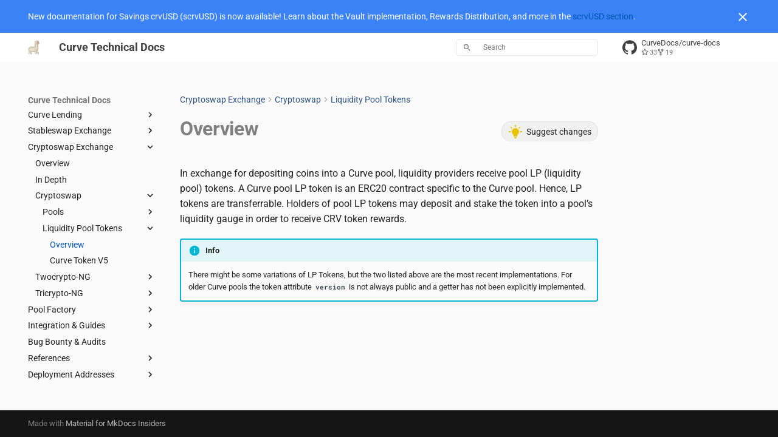

--- FILE ---
content_type: text/html; charset=utf-8
request_url: https://docs.curve.finance/cryptoswap-exchange/cryptoswap/lp_tokens/overview/
body_size: 9952
content:
<!doctype html><html lang=en class=no-js> <head><meta charset=utf-8><meta name=viewport content="width=device-width,initial-scale=1"><meta name=author content=CurveFi><link href=https://docs.curve.finance/cryptoswap-exchange/cryptoswap/lp_tokens/overview/ rel=canonical><link href=../../pools/admin-controls/ rel=prev><link href=../lp-token-V5/ rel=next><link rel=icon href=../../../../assets/images/lama.png><meta name=generator content="mkdocs-1.6.1, mkdocs-material-9.4.2+insiders-4.42.0"><title>Overview - Curve Technical Docs</title><link rel=stylesheet href=../../../../assets/stylesheets/main.f2778614.min.css><link rel=stylesheet href=../../../../assets/stylesheets/palette.46987102.min.css><style>:root{--md-annotation-icon:url('data:image/svg+xml;charset=utf-8,<svg xmlns="http://www.w3.org/2000/svg" viewBox="0 0 24 24"><path d="M8 15a2 2 0 0 1-2-2 2 2 0 0 1 2-2 2 2 0 0 1 2 2 2 2 0 0 1-2 2m2.5 2 1.5-3 1.5 3h-3m5.5-2a2 2 0 0 1-2-2 2 2 0 0 1 2-2 2 2 0 0 1 2 2 2 2 0 0 1-2 2m6-4A10 10 0 0 0 12 1 10 10 0 0 0 2 11c0 2.8 1.2 5.3 3 7.1V22h14v-3.9c1.8-1.8 3-4.3 3-7.1m-5 9h-2v-2h-2v2h-2v-2H9v2H7v-2.8c-1.8-1.5-3-3.7-3-6.2a8 8 0 0 1 8-8 8 8 0 0 1 8 8c0 2.5-1.2 4.8-3 6.2V20Z"/></svg>');}</style><style type="text/css">@font-face {font-family:Roboto;font-style:normal;font-weight:300;src:url(/cf-fonts/s/roboto/5.0.11/latin/300/normal.woff2);unicode-range:U+0000-00FF,U+0131,U+0152-0153,U+02BB-02BC,U+02C6,U+02DA,U+02DC,U+0304,U+0308,U+0329,U+2000-206F,U+2074,U+20AC,U+2122,U+2191,U+2193,U+2212,U+2215,U+FEFF,U+FFFD;font-display:fallback;}@font-face {font-family:Roboto;font-style:normal;font-weight:300;src:url(/cf-fonts/s/roboto/5.0.11/cyrillic/300/normal.woff2);unicode-range:U+0301,U+0400-045F,U+0490-0491,U+04B0-04B1,U+2116;font-display:fallback;}@font-face {font-family:Roboto;font-style:normal;font-weight:300;src:url(/cf-fonts/s/roboto/5.0.11/greek-ext/300/normal.woff2);unicode-range:U+1F00-1FFF;font-display:fallback;}@font-face {font-family:Roboto;font-style:normal;font-weight:300;src:url(/cf-fonts/s/roboto/5.0.11/latin-ext/300/normal.woff2);unicode-range:U+0100-02AF,U+0304,U+0308,U+0329,U+1E00-1E9F,U+1EF2-1EFF,U+2020,U+20A0-20AB,U+20AD-20CF,U+2113,U+2C60-2C7F,U+A720-A7FF;font-display:fallback;}@font-face {font-family:Roboto;font-style:normal;font-weight:300;src:url(/cf-fonts/s/roboto/5.0.11/greek/300/normal.woff2);unicode-range:U+0370-03FF;font-display:fallback;}@font-face {font-family:Roboto;font-style:normal;font-weight:300;src:url(/cf-fonts/s/roboto/5.0.11/cyrillic-ext/300/normal.woff2);unicode-range:U+0460-052F,U+1C80-1C88,U+20B4,U+2DE0-2DFF,U+A640-A69F,U+FE2E-FE2F;font-display:fallback;}@font-face {font-family:Roboto;font-style:normal;font-weight:300;src:url(/cf-fonts/s/roboto/5.0.11/vietnamese/300/normal.woff2);unicode-range:U+0102-0103,U+0110-0111,U+0128-0129,U+0168-0169,U+01A0-01A1,U+01AF-01B0,U+0300-0301,U+0303-0304,U+0308-0309,U+0323,U+0329,U+1EA0-1EF9,U+20AB;font-display:fallback;}@font-face {font-family:Roboto;font-style:italic;font-weight:300;src:url(/cf-fonts/s/roboto/5.0.11/greek/300/italic.woff2);unicode-range:U+0370-03FF;font-display:fallback;}@font-face {font-family:Roboto;font-style:italic;font-weight:300;src:url(/cf-fonts/s/roboto/5.0.11/latin/300/italic.woff2);unicode-range:U+0000-00FF,U+0131,U+0152-0153,U+02BB-02BC,U+02C6,U+02DA,U+02DC,U+0304,U+0308,U+0329,U+2000-206F,U+2074,U+20AC,U+2122,U+2191,U+2193,U+2212,U+2215,U+FEFF,U+FFFD;font-display:fallback;}@font-face {font-family:Roboto;font-style:italic;font-weight:300;src:url(/cf-fonts/s/roboto/5.0.11/latin-ext/300/italic.woff2);unicode-range:U+0100-02AF,U+0304,U+0308,U+0329,U+1E00-1E9F,U+1EF2-1EFF,U+2020,U+20A0-20AB,U+20AD-20CF,U+2113,U+2C60-2C7F,U+A720-A7FF;font-display:fallback;}@font-face {font-family:Roboto;font-style:italic;font-weight:300;src:url(/cf-fonts/s/roboto/5.0.11/cyrillic-ext/300/italic.woff2);unicode-range:U+0460-052F,U+1C80-1C88,U+20B4,U+2DE0-2DFF,U+A640-A69F,U+FE2E-FE2F;font-display:fallback;}@font-face {font-family:Roboto;font-style:italic;font-weight:300;src:url(/cf-fonts/s/roboto/5.0.11/vietnamese/300/italic.woff2);unicode-range:U+0102-0103,U+0110-0111,U+0128-0129,U+0168-0169,U+01A0-01A1,U+01AF-01B0,U+0300-0301,U+0303-0304,U+0308-0309,U+0323,U+0329,U+1EA0-1EF9,U+20AB;font-display:fallback;}@font-face {font-family:Roboto;font-style:italic;font-weight:300;src:url(/cf-fonts/s/roboto/5.0.11/cyrillic/300/italic.woff2);unicode-range:U+0301,U+0400-045F,U+0490-0491,U+04B0-04B1,U+2116;font-display:fallback;}@font-face {font-family:Roboto;font-style:italic;font-weight:300;src:url(/cf-fonts/s/roboto/5.0.11/greek-ext/300/italic.woff2);unicode-range:U+1F00-1FFF;font-display:fallback;}@font-face {font-family:Roboto;font-style:normal;font-weight:400;src:url(/cf-fonts/s/roboto/5.0.11/greek/400/normal.woff2);unicode-range:U+0370-03FF;font-display:fallback;}@font-face {font-family:Roboto;font-style:normal;font-weight:400;src:url(/cf-fonts/s/roboto/5.0.11/vietnamese/400/normal.woff2);unicode-range:U+0102-0103,U+0110-0111,U+0128-0129,U+0168-0169,U+01A0-01A1,U+01AF-01B0,U+0300-0301,U+0303-0304,U+0308-0309,U+0323,U+0329,U+1EA0-1EF9,U+20AB;font-display:fallback;}@font-face {font-family:Roboto;font-style:normal;font-weight:400;src:url(/cf-fonts/s/roboto/5.0.11/latin/400/normal.woff2);unicode-range:U+0000-00FF,U+0131,U+0152-0153,U+02BB-02BC,U+02C6,U+02DA,U+02DC,U+0304,U+0308,U+0329,U+2000-206F,U+2074,U+20AC,U+2122,U+2191,U+2193,U+2212,U+2215,U+FEFF,U+FFFD;font-display:fallback;}@font-face {font-family:Roboto;font-style:normal;font-weight:400;src:url(/cf-fonts/s/roboto/5.0.11/cyrillic/400/normal.woff2);unicode-range:U+0301,U+0400-045F,U+0490-0491,U+04B0-04B1,U+2116;font-display:fallback;}@font-face {font-family:Roboto;font-style:normal;font-weight:400;src:url(/cf-fonts/s/roboto/5.0.11/cyrillic-ext/400/normal.woff2);unicode-range:U+0460-052F,U+1C80-1C88,U+20B4,U+2DE0-2DFF,U+A640-A69F,U+FE2E-FE2F;font-display:fallback;}@font-face {font-family:Roboto;font-style:normal;font-weight:400;src:url(/cf-fonts/s/roboto/5.0.11/greek-ext/400/normal.woff2);unicode-range:U+1F00-1FFF;font-display:fallback;}@font-face {font-family:Roboto;font-style:normal;font-weight:400;src:url(/cf-fonts/s/roboto/5.0.11/latin-ext/400/normal.woff2);unicode-range:U+0100-02AF,U+0304,U+0308,U+0329,U+1E00-1E9F,U+1EF2-1EFF,U+2020,U+20A0-20AB,U+20AD-20CF,U+2113,U+2C60-2C7F,U+A720-A7FF;font-display:fallback;}@font-face {font-family:Roboto;font-style:italic;font-weight:400;src:url(/cf-fonts/s/roboto/5.0.11/vietnamese/400/italic.woff2);unicode-range:U+0102-0103,U+0110-0111,U+0128-0129,U+0168-0169,U+01A0-01A1,U+01AF-01B0,U+0300-0301,U+0303-0304,U+0308-0309,U+0323,U+0329,U+1EA0-1EF9,U+20AB;font-display:fallback;}@font-face {font-family:Roboto;font-style:italic;font-weight:400;src:url(/cf-fonts/s/roboto/5.0.11/greek/400/italic.woff2);unicode-range:U+0370-03FF;font-display:fallback;}@font-face {font-family:Roboto;font-style:italic;font-weight:400;src:url(/cf-fonts/s/roboto/5.0.11/cyrillic-ext/400/italic.woff2);unicode-range:U+0460-052F,U+1C80-1C88,U+20B4,U+2DE0-2DFF,U+A640-A69F,U+FE2E-FE2F;font-display:fallback;}@font-face {font-family:Roboto;font-style:italic;font-weight:400;src:url(/cf-fonts/s/roboto/5.0.11/latin/400/italic.woff2);unicode-range:U+0000-00FF,U+0131,U+0152-0153,U+02BB-02BC,U+02C6,U+02DA,U+02DC,U+0304,U+0308,U+0329,U+2000-206F,U+2074,U+20AC,U+2122,U+2191,U+2193,U+2212,U+2215,U+FEFF,U+FFFD;font-display:fallback;}@font-face {font-family:Roboto;font-style:italic;font-weight:400;src:url(/cf-fonts/s/roboto/5.0.11/cyrillic/400/italic.woff2);unicode-range:U+0301,U+0400-045F,U+0490-0491,U+04B0-04B1,U+2116;font-display:fallback;}@font-face {font-family:Roboto;font-style:italic;font-weight:400;src:url(/cf-fonts/s/roboto/5.0.11/greek-ext/400/italic.woff2);unicode-range:U+1F00-1FFF;font-display:fallback;}@font-face {font-family:Roboto;font-style:italic;font-weight:400;src:url(/cf-fonts/s/roboto/5.0.11/latin-ext/400/italic.woff2);unicode-range:U+0100-02AF,U+0304,U+0308,U+0329,U+1E00-1E9F,U+1EF2-1EFF,U+2020,U+20A0-20AB,U+20AD-20CF,U+2113,U+2C60-2C7F,U+A720-A7FF;font-display:fallback;}@font-face {font-family:Roboto;font-style:normal;font-weight:700;src:url(/cf-fonts/s/roboto/5.0.11/cyrillic/700/normal.woff2);unicode-range:U+0301,U+0400-045F,U+0490-0491,U+04B0-04B1,U+2116;font-display:fallback;}@font-face {font-family:Roboto;font-style:normal;font-weight:700;src:url(/cf-fonts/s/roboto/5.0.11/vietnamese/700/normal.woff2);unicode-range:U+0102-0103,U+0110-0111,U+0128-0129,U+0168-0169,U+01A0-01A1,U+01AF-01B0,U+0300-0301,U+0303-0304,U+0308-0309,U+0323,U+0329,U+1EA0-1EF9,U+20AB;font-display:fallback;}@font-face {font-family:Roboto;font-style:normal;font-weight:700;src:url(/cf-fonts/s/roboto/5.0.11/greek/700/normal.woff2);unicode-range:U+0370-03FF;font-display:fallback;}@font-face {font-family:Roboto;font-style:normal;font-weight:700;src:url(/cf-fonts/s/roboto/5.0.11/cyrillic-ext/700/normal.woff2);unicode-range:U+0460-052F,U+1C80-1C88,U+20B4,U+2DE0-2DFF,U+A640-A69F,U+FE2E-FE2F;font-display:fallback;}@font-face {font-family:Roboto;font-style:normal;font-weight:700;src:url(/cf-fonts/s/roboto/5.0.11/latin/700/normal.woff2);unicode-range:U+0000-00FF,U+0131,U+0152-0153,U+02BB-02BC,U+02C6,U+02DA,U+02DC,U+0304,U+0308,U+0329,U+2000-206F,U+2074,U+20AC,U+2122,U+2191,U+2193,U+2212,U+2215,U+FEFF,U+FFFD;font-display:fallback;}@font-face {font-family:Roboto;font-style:normal;font-weight:700;src:url(/cf-fonts/s/roboto/5.0.11/latin-ext/700/normal.woff2);unicode-range:U+0100-02AF,U+0304,U+0308,U+0329,U+1E00-1E9F,U+1EF2-1EFF,U+2020,U+20A0-20AB,U+20AD-20CF,U+2113,U+2C60-2C7F,U+A720-A7FF;font-display:fallback;}@font-face {font-family:Roboto;font-style:normal;font-weight:700;src:url(/cf-fonts/s/roboto/5.0.11/greek-ext/700/normal.woff2);unicode-range:U+1F00-1FFF;font-display:fallback;}@font-face {font-family:Roboto;font-style:italic;font-weight:700;src:url(/cf-fonts/s/roboto/5.0.11/greek-ext/700/italic.woff2);unicode-range:U+1F00-1FFF;font-display:fallback;}@font-face {font-family:Roboto;font-style:italic;font-weight:700;src:url(/cf-fonts/s/roboto/5.0.11/latin-ext/700/italic.woff2);unicode-range:U+0100-02AF,U+0304,U+0308,U+0329,U+1E00-1E9F,U+1EF2-1EFF,U+2020,U+20A0-20AB,U+20AD-20CF,U+2113,U+2C60-2C7F,U+A720-A7FF;font-display:fallback;}@font-face {font-family:Roboto;font-style:italic;font-weight:700;src:url(/cf-fonts/s/roboto/5.0.11/greek/700/italic.woff2);unicode-range:U+0370-03FF;font-display:fallback;}@font-face {font-family:Roboto;font-style:italic;font-weight:700;src:url(/cf-fonts/s/roboto/5.0.11/cyrillic/700/italic.woff2);unicode-range:U+0301,U+0400-045F,U+0490-0491,U+04B0-04B1,U+2116;font-display:fallback;}@font-face {font-family:Roboto;font-style:italic;font-weight:700;src:url(/cf-fonts/s/roboto/5.0.11/latin/700/italic.woff2);unicode-range:U+0000-00FF,U+0131,U+0152-0153,U+02BB-02BC,U+02C6,U+02DA,U+02DC,U+0304,U+0308,U+0329,U+2000-206F,U+2074,U+20AC,U+2122,U+2191,U+2193,U+2212,U+2215,U+FEFF,U+FFFD;font-display:fallback;}@font-face {font-family:Roboto;font-style:italic;font-weight:700;src:url(/cf-fonts/s/roboto/5.0.11/vietnamese/700/italic.woff2);unicode-range:U+0102-0103,U+0110-0111,U+0128-0129,U+0168-0169,U+01A0-01A1,U+01AF-01B0,U+0300-0301,U+0303-0304,U+0308-0309,U+0323,U+0329,U+1EA0-1EF9,U+20AB;font-display:fallback;}@font-face {font-family:Roboto;font-style:italic;font-weight:700;src:url(/cf-fonts/s/roboto/5.0.11/cyrillic-ext/700/italic.woff2);unicode-range:U+0460-052F,U+1C80-1C88,U+20B4,U+2DE0-2DFF,U+A640-A69F,U+FE2E-FE2F;font-display:fallback;}@font-face {font-family:Roboto Mono;font-style:normal;font-weight:400;src:url(/cf-fonts/s/roboto-mono/5.0.16/cyrillic-ext/400/normal.woff2);unicode-range:U+0460-052F,U+1C80-1C88,U+20B4,U+2DE0-2DFF,U+A640-A69F,U+FE2E-FE2F;font-display:fallback;}@font-face {font-family:Roboto Mono;font-style:normal;font-weight:400;src:url(/cf-fonts/s/roboto-mono/5.0.16/latin-ext/400/normal.woff2);unicode-range:U+0100-02AF,U+0304,U+0308,U+0329,U+1E00-1E9F,U+1EF2-1EFF,U+2020,U+20A0-20AB,U+20AD-20CF,U+2113,U+2C60-2C7F,U+A720-A7FF;font-display:fallback;}@font-face {font-family:Roboto Mono;font-style:normal;font-weight:400;src:url(/cf-fonts/s/roboto-mono/5.0.16/vietnamese/400/normal.woff2);unicode-range:U+0102-0103,U+0110-0111,U+0128-0129,U+0168-0169,U+01A0-01A1,U+01AF-01B0,U+0300-0301,U+0303-0304,U+0308-0309,U+0323,U+0329,U+1EA0-1EF9,U+20AB;font-display:fallback;}@font-face {font-family:Roboto Mono;font-style:normal;font-weight:400;src:url(/cf-fonts/s/roboto-mono/5.0.16/cyrillic/400/normal.woff2);unicode-range:U+0301,U+0400-045F,U+0490-0491,U+04B0-04B1,U+2116;font-display:fallback;}@font-face {font-family:Roboto Mono;font-style:normal;font-weight:400;src:url(/cf-fonts/s/roboto-mono/5.0.16/greek/400/normal.woff2);unicode-range:U+0370-03FF;font-display:fallback;}@font-face {font-family:Roboto Mono;font-style:normal;font-weight:400;src:url(/cf-fonts/s/roboto-mono/5.0.16/latin/400/normal.woff2);unicode-range:U+0000-00FF,U+0131,U+0152-0153,U+02BB-02BC,U+02C6,U+02DA,U+02DC,U+0304,U+0308,U+0329,U+2000-206F,U+2074,U+20AC,U+2122,U+2191,U+2193,U+2212,U+2215,U+FEFF,U+FFFD;font-display:fallback;}@font-face {font-family:Roboto Mono;font-style:italic;font-weight:400;src:url(/cf-fonts/s/roboto-mono/5.0.16/cyrillic-ext/400/italic.woff2);unicode-range:U+0460-052F,U+1C80-1C88,U+20B4,U+2DE0-2DFF,U+A640-A69F,U+FE2E-FE2F;font-display:fallback;}@font-face {font-family:Roboto Mono;font-style:italic;font-weight:400;src:url(/cf-fonts/s/roboto-mono/5.0.16/cyrillic/400/italic.woff2);unicode-range:U+0301,U+0400-045F,U+0490-0491,U+04B0-04B1,U+2116;font-display:fallback;}@font-face {font-family:Roboto Mono;font-style:italic;font-weight:400;src:url(/cf-fonts/s/roboto-mono/5.0.16/latin/400/italic.woff2);unicode-range:U+0000-00FF,U+0131,U+0152-0153,U+02BB-02BC,U+02C6,U+02DA,U+02DC,U+0304,U+0308,U+0329,U+2000-206F,U+2074,U+20AC,U+2122,U+2191,U+2193,U+2212,U+2215,U+FEFF,U+FFFD;font-display:fallback;}@font-face {font-family:Roboto Mono;font-style:italic;font-weight:400;src:url(/cf-fonts/s/roboto-mono/5.0.16/latin-ext/400/italic.woff2);unicode-range:U+0100-02AF,U+0304,U+0308,U+0329,U+1E00-1E9F,U+1EF2-1EFF,U+2020,U+20A0-20AB,U+20AD-20CF,U+2113,U+2C60-2C7F,U+A720-A7FF;font-display:fallback;}@font-face {font-family:Roboto Mono;font-style:italic;font-weight:400;src:url(/cf-fonts/s/roboto-mono/5.0.16/vietnamese/400/italic.woff2);unicode-range:U+0102-0103,U+0110-0111,U+0128-0129,U+0168-0169,U+01A0-01A1,U+01AF-01B0,U+0300-0301,U+0303-0304,U+0308-0309,U+0323,U+0329,U+1EA0-1EF9,U+20AB;font-display:fallback;}@font-face {font-family:Roboto Mono;font-style:italic;font-weight:400;src:url(/cf-fonts/s/roboto-mono/5.0.16/greek/400/italic.woff2);unicode-range:U+0370-03FF;font-display:fallback;}@font-face {font-family:Roboto Mono;font-style:normal;font-weight:700;src:url(/cf-fonts/s/roboto-mono/5.0.16/latin-ext/700/normal.woff2);unicode-range:U+0100-02AF,U+0304,U+0308,U+0329,U+1E00-1E9F,U+1EF2-1EFF,U+2020,U+20A0-20AB,U+20AD-20CF,U+2113,U+2C60-2C7F,U+A720-A7FF;font-display:fallback;}@font-face {font-family:Roboto Mono;font-style:normal;font-weight:700;src:url(/cf-fonts/s/roboto-mono/5.0.16/vietnamese/700/normal.woff2);unicode-range:U+0102-0103,U+0110-0111,U+0128-0129,U+0168-0169,U+01A0-01A1,U+01AF-01B0,U+0300-0301,U+0303-0304,U+0308-0309,U+0323,U+0329,U+1EA0-1EF9,U+20AB;font-display:fallback;}@font-face {font-family:Roboto Mono;font-style:normal;font-weight:700;src:url(/cf-fonts/s/roboto-mono/5.0.16/cyrillic/700/normal.woff2);unicode-range:U+0301,U+0400-045F,U+0490-0491,U+04B0-04B1,U+2116;font-display:fallback;}@font-face {font-family:Roboto Mono;font-style:normal;font-weight:700;src:url(/cf-fonts/s/roboto-mono/5.0.16/cyrillic-ext/700/normal.woff2);unicode-range:U+0460-052F,U+1C80-1C88,U+20B4,U+2DE0-2DFF,U+A640-A69F,U+FE2E-FE2F;font-display:fallback;}@font-face {font-family:Roboto Mono;font-style:normal;font-weight:700;src:url(/cf-fonts/s/roboto-mono/5.0.16/latin/700/normal.woff2);unicode-range:U+0000-00FF,U+0131,U+0152-0153,U+02BB-02BC,U+02C6,U+02DA,U+02DC,U+0304,U+0308,U+0329,U+2000-206F,U+2074,U+20AC,U+2122,U+2191,U+2193,U+2212,U+2215,U+FEFF,U+FFFD;font-display:fallback;}@font-face {font-family:Roboto Mono;font-style:normal;font-weight:700;src:url(/cf-fonts/s/roboto-mono/5.0.16/greek/700/normal.woff2);unicode-range:U+0370-03FF;font-display:fallback;}@font-face {font-family:Roboto Mono;font-style:italic;font-weight:700;src:url(/cf-fonts/s/roboto-mono/5.0.16/latin/700/italic.woff2);unicode-range:U+0000-00FF,U+0131,U+0152-0153,U+02BB-02BC,U+02C6,U+02DA,U+02DC,U+0304,U+0308,U+0329,U+2000-206F,U+2074,U+20AC,U+2122,U+2191,U+2193,U+2212,U+2215,U+FEFF,U+FFFD;font-display:fallback;}@font-face {font-family:Roboto Mono;font-style:italic;font-weight:700;src:url(/cf-fonts/s/roboto-mono/5.0.16/latin-ext/700/italic.woff2);unicode-range:U+0100-02AF,U+0304,U+0308,U+0329,U+1E00-1E9F,U+1EF2-1EFF,U+2020,U+20A0-20AB,U+20AD-20CF,U+2113,U+2C60-2C7F,U+A720-A7FF;font-display:fallback;}@font-face {font-family:Roboto Mono;font-style:italic;font-weight:700;src:url(/cf-fonts/s/roboto-mono/5.0.16/vietnamese/700/italic.woff2);unicode-range:U+0102-0103,U+0110-0111,U+0128-0129,U+0168-0169,U+01A0-01A1,U+01AF-01B0,U+0300-0301,U+0303-0304,U+0308-0309,U+0323,U+0329,U+1EA0-1EF9,U+20AB;font-display:fallback;}@font-face {font-family:Roboto Mono;font-style:italic;font-weight:700;src:url(/cf-fonts/s/roboto-mono/5.0.16/greek/700/italic.woff2);unicode-range:U+0370-03FF;font-display:fallback;}@font-face {font-family:Roboto Mono;font-style:italic;font-weight:700;src:url(/cf-fonts/s/roboto-mono/5.0.16/cyrillic/700/italic.woff2);unicode-range:U+0301,U+0400-045F,U+0490-0491,U+04B0-04B1,U+2116;font-display:fallback;}@font-face {font-family:Roboto Mono;font-style:italic;font-weight:700;src:url(/cf-fonts/s/roboto-mono/5.0.16/cyrillic-ext/700/italic.woff2);unicode-range:U+0460-052F,U+1C80-1C88,U+20B4,U+2DE0-2DFF,U+A640-A69F,U+FE2E-FE2F;font-display:fallback;}</style><style>:root{--md-text-font:"Roboto";--md-code-font:"Roboto Mono"}</style><link rel=stylesheet href=../../../../css/timeago.css><link rel=stylesheet href=../../../../assets/stylesheets/extra.css><script>__md_scope=new URL("../../../..",location),__md_hash=e=>[...e].reduce((e,_)=>(e<<5)-e+_.charCodeAt(0),0),__md_get=(e,_=localStorage,t=__md_scope)=>JSON.parse(_.getItem(t.pathname+"."+e)),__md_set=(e,_,t=localStorage,a=__md_scope)=>{try{t.setItem(a.pathname+"."+e,JSON.stringify(_))}catch(e){}}</script></head> <body dir=ltr data-md-color-scheme=default data-md-color-primary=indigo data-md-color-accent=deep-purple> <input class=md-toggle data-md-toggle=drawer type=checkbox id=__drawer autocomplete=off> <input class=md-toggle data-md-toggle=search type=checkbox id=__search autocomplete=off> <label class=md-overlay for=__drawer></label> <div data-md-component=skip> </div> <div data-md-component=announce> <aside class=md-banner> <div class="md-banner__inner md-grid md-typeset"> <button class="md-banner__button md-icon" aria-label="Don't show this again"> <svg xmlns=http://www.w3.org/2000/svg viewbox="0 0 24 24"><path d="M19 6.41 17.59 5 12 10.59 6.41 5 5 6.41 10.59 12 5 17.59 6.41 19 12 13.41 17.59 19 19 17.59 13.41 12 19 6.41Z"/></svg> </button> <style>
    .md-banner {
      background-color: #3b82f6;
      color: white;
      font-weight: 500;
      padding: 4px 0;
    }
    .md-announce a {
      color: #f8fafc;
      text-decoration: underline;
      font-weight: 700;
      padding: 2px 6px;
      border-radius: 4px;
      background-color: rgba(255, 255, 255, 0.1);
      transition: background-color 0.2s;
      text-shadow: 0 0 1px rgba(0, 0, 0, 0.2);
    }
    .md-announce a:hover {
      text-decoration: none;
      background-color: rgba(255, 255, 255, 0.3);
    }
  </style> New documentation for Savings crvUSD (scrvUSD) is now available! Learn about the Vault implementation, Rewards Distribution, and more in the <a href=/scrvusd/overview/ >scrvUSD section</a>. </div> <script>var content,el=document.querySelector("[data-md-component=announce]");el&&(content=el.querySelector(".md-typeset"),__md_hash(content.innerHTML)===__md_get("__announce")&&(el.hidden=!0))</script> </aside> </div> <header class="md-header md-header--shadow" data-md-component=header> <nav class="md-header__inner md-grid" aria-label=Header> <a href=../../../.. title="Curve Technical Docs" class="md-header__button md-logo" aria-label="Curve Technical Docs" data-md-component=logo> <img src=../../../../assets/images/lama.png alt=logo> </a> <label class="md-header__button md-icon" for=__drawer> <svg xmlns=http://www.w3.org/2000/svg viewbox="0 0 24 24"><path d="M3 6h18v2H3V6m0 5h18v2H3v-2m0 5h18v2H3v-2Z"/></svg> </label> <div class=md-header__title data-md-component=header-title> <div class=md-header__ellipsis> <div class=md-header__topic> <span class=md-ellipsis> Curve Technical Docs </span> </div> <div class=md-header__topic data-md-component=header-topic> <span class=md-ellipsis> Overview </span> </div> </div> </div> <form class=md-header__option data-md-component=palette> <input class=md-option data-md-color-media data-md-color-scheme=default data-md-color-primary=indigo data-md-color-accent=deep-purple aria-hidden=true type=radio name=__palette id=__palette_0> </form> <script>var media,input,key,value,palette=__md_get("__palette");if(palette&&palette.color){"(prefers-color-scheme)"===palette.color.media&&(media=matchMedia("(prefers-color-scheme: light)"),input=document.querySelector(media.matches?"[data-md-color-media='(prefers-color-scheme: light)']":"[data-md-color-media='(prefers-color-scheme: dark)']"),palette.color.media=input.getAttribute("data-md-color-media"),palette.color.scheme=input.getAttribute("data-md-color-scheme"),palette.color.primary=input.getAttribute("data-md-color-primary"),palette.color.accent=input.getAttribute("data-md-color-accent"));for([key,value]of Object.entries(palette.color))document.body.setAttribute("data-md-color-"+key,value)}</script> <label class="md-header__button md-icon" for=__search> <svg xmlns=http://www.w3.org/2000/svg viewbox="0 0 24 24"><path d="M9.5 3A6.5 6.5 0 0 1 16 9.5c0 1.61-.59 3.09-1.56 4.23l.27.27h.79l5 5-1.5 1.5-5-5v-.79l-.27-.27A6.516 6.516 0 0 1 9.5 16 6.5 6.5 0 0 1 3 9.5 6.5 6.5 0 0 1 9.5 3m0 2C7 5 5 7 5 9.5S7 14 9.5 14 14 12 14 9.5 12 5 9.5 5Z"/></svg> </label> <div class=md-search data-md-component=search role=dialog> <label class=md-search__overlay for=__search></label> <div class=md-search__inner role=search> <form class=md-search__form name=search> <input type=text class=md-search__input name=query aria-label=Search placeholder=Search autocapitalize=off autocorrect=off autocomplete=off spellcheck=false data-md-component=search-query required> <label class="md-search__icon md-icon" for=__search> <svg xmlns=http://www.w3.org/2000/svg viewbox="0 0 24 24"><path d="M9.5 3A6.5 6.5 0 0 1 16 9.5c0 1.61-.59 3.09-1.56 4.23l.27.27h.79l5 5-1.5 1.5-5-5v-.79l-.27-.27A6.516 6.516 0 0 1 9.5 16 6.5 6.5 0 0 1 3 9.5 6.5 6.5 0 0 1 9.5 3m0 2C7 5 5 7 5 9.5S7 14 9.5 14 14 12 14 9.5 12 5 9.5 5Z"/></svg> <svg xmlns=http://www.w3.org/2000/svg viewbox="0 0 24 24"><path d="M20 11v2H8l5.5 5.5-1.42 1.42L4.16 12l7.92-7.92L13.5 5.5 8 11h12Z"/></svg> </label> <nav class=md-search__options aria-label=Search> <button type=reset class="md-search__icon md-icon" title=Clear aria-label=Clear tabindex=-1> <svg xmlns=http://www.w3.org/2000/svg viewbox="0 0 24 24"><path d="M19 6.41 17.59 5 12 10.59 6.41 5 5 6.41 10.59 12 5 17.59 6.41 19 12 13.41 17.59 19 19 17.59 13.41 12 19 6.41Z"/></svg> </button> </nav> </form> <div class=md-search__output> <div class=md-search__scrollwrap data-md-scrollfix> <div class=md-search-result data-md-component=search-result> <div class=md-search-result__meta> Initializing search </div> <ol class=md-search-result__list role=presentation></ol> </div> </div> </div> </div> </div> <div class=md-header__source> <a href=https://github.com/CurveDocs/curve-docs title="Go to repository" class=md-source data-md-component=source> <div class="md-source__icon md-icon"> <svg xmlns=http://www.w3.org/2000/svg viewbox="0 0 24 24"><path d="M12 .297c-6.63 0-12 5.373-12 12 0 5.303 3.438 9.8 8.205 11.385.6.113.82-.258.82-.577 0-.285-.01-1.04-.015-2.04-3.338.724-4.042-1.61-4.042-1.61C4.422 18.07 3.633 17.7 3.633 17.7c-1.087-.744.084-.729.084-.729 1.205.084 1.838 1.236 1.838 1.236 1.07 1.835 2.809 1.305 3.495.998.108-.776.417-1.305.76-1.605-2.665-.3-5.466-1.332-5.466-5.93 0-1.31.465-2.38 1.235-3.22-.135-.303-.54-1.523.105-3.176 0 0 1.005-.322 3.3 1.23.96-.267 1.98-.399 3-.405 1.02.006 2.04.138 3 .405 2.28-1.552 3.285-1.23 3.285-1.23.645 1.653.24 2.873.12 3.176.765.84 1.23 1.91 1.23 3.22 0 4.61-2.805 5.625-5.475 5.92.42.36.81 1.096.81 2.22 0 1.606-.015 2.896-.015 3.286 0 .315.21.69.825.57C20.565 22.092 24 17.592 24 12.297c0-6.627-5.373-12-12-12"/></svg> </div> <div class=md-source__repository> CurveDocs/curve-docs </div> </a> </div> </nav> </header> <div class=md-container data-md-component=container> <main class=md-main data-md-component=main> <div class="md-main__inner md-grid"> <div class="md-sidebar md-sidebar--primary" data-md-component=sidebar data-md-type=navigation> <div class=md-sidebar__scrollwrap> <div class=md-sidebar__inner> <nav class="md-nav md-nav--primary" aria-label=Navigation data-md-level=0> <label class=md-nav__title for=__drawer> <a href=../../../.. title="Curve Technical Docs" class="md-nav__button md-logo" aria-label="Curve Technical Docs" data-md-component=logo> <img src=../../../../assets/images/lama.png alt=logo> </a> Curve Technical Docs </label> <div class=md-nav__source> <a href=https://github.com/CurveDocs/curve-docs title="Go to repository" class=md-source data-md-component=source> <div class="md-source__icon md-icon"> <svg xmlns=http://www.w3.org/2000/svg viewbox="0 0 24 24"><path d="M12 .297c-6.63 0-12 5.373-12 12 0 5.303 3.438 9.8 8.205 11.385.6.113.82-.258.82-.577 0-.285-.01-1.04-.015-2.04-3.338.724-4.042-1.61-4.042-1.61C4.422 18.07 3.633 17.7 3.633 17.7c-1.087-.744.084-.729.084-.729 1.205.084 1.838 1.236 1.838 1.236 1.07 1.835 2.809 1.305 3.495.998.108-.776.417-1.305.76-1.605-2.665-.3-5.466-1.332-5.466-5.93 0-1.31.465-2.38 1.235-3.22-.135-.303-.54-1.523.105-3.176 0 0 1.005-.322 3.3 1.23.96-.267 1.98-.399 3-.405 1.02.006 2.04.138 3 .405 2.28-1.552 3.285-1.23 3.285-1.23.645 1.653.24 2.873.12 3.176.765.84 1.23 1.91 1.23 3.22 0 4.61-2.805 5.625-5.475 5.92.42.36.81 1.096.81 2.22 0 1.606-.015 2.896-.015 3.286 0 .315.21.69.825.57C20.565 22.092 24 17.592 24 12.297c0-6.627-5.373-12-12-12"/></svg> </div> <div class=md-source__repository> CurveDocs/curve-docs </div> </a> </div> <ul class=md-nav__list data-md-scrollfix> <li class=md-nav__item> <a href=../../../../documentation-overview/ class=md-nav__link> <span class=md-ellipsis> Documentation Overview </span> </a> </li> <li class=md-nav__item> <a href=../../../../curve_dao/crv-token/ class=md-nav__link> <span class=md-ellipsis> Curve DAO Token </span> </a> </li> <li class="md-nav__item md-nav__item--nested"> <input class="md-nav__toggle md-toggle " type=checkbox id=__nav_3> <label class=md-nav__link for=__nav_3 id=__nav_3_label tabindex=0> <span class=md-ellipsis> Vote-Escrowed CRV </span> <span class="md-nav__icon md-icon"></span> </label> <nav class=md-nav data-md-level=1 aria-labelledby=__nav_3_label aria-expanded=false> <label class=md-nav__title for=__nav_3> <span class="md-nav__icon md-icon"></span> Vote-Escrowed CRV </label> <ul class=md-nav__list data-md-scrollfix> <li class=md-nav__item> <a href=../../../../curve_dao/voting-escrow/voting-escrow/ class=md-nav__link> <span class=md-ellipsis> VotingEscrow (veCRV) </span> </a> </li> <li class=md-nav__item> <a href=../../../../curve_dao/voting-escrow/smartwalletchecker/ class=md-nav__link> <span class=md-ellipsis> SmartWalletChecker </span> </a> </li> <li class="md-nav__item md-nav__item--nested"> <input class="md-nav__toggle md-toggle " type=checkbox id=__nav_3_3> <label class=md-nav__link for=__nav_3_3 id=__nav_3_3_label tabindex=0> <span class=md-ellipsis> Crosschain veCRV </span> <span class="md-nav__icon md-icon"></span> </label> <nav class=md-nav data-md-level=2 aria-labelledby=__nav_3_3_label aria-expanded=false> <label class=md-nav__title for=__nav_3_3> <span class="md-nav__icon md-icon"></span> Crosschain veCRV </label> <ul class=md-nav__list data-md-scrollfix> <li class=md-nav__item> <a href=../../../../curve_dao/voting-escrow/crosschain/vecrv-oracle/ class=md-nav__link> <span class=md-ellipsis> veCRV Oracle </span> </a> </li> <li class=md-nav__item> <a href=../../../../curve_dao/voting-escrow/crosschain/vecrv-delegation/ class=md-nav__link> <span class=md-ellipsis> veCRV Delegation </span> </a> </li> <li class=md-nav__item> <a href=../../../../curve_dao/voting-escrow/crosschain/vecrv-verifiers/ class=md-nav__link> <span class=md-ellipsis> veCRV Verifiers </span> </a> </li> </ul> </nav> </li> </ul> </nav> </li> <li class="md-nav__item md-nav__item--nested"> <input class="md-nav__toggle md-toggle " type=checkbox id=__nav_4> <label class=md-nav__link for=__nav_4 id=__nav_4_label tabindex=0> <span class=md-ellipsis> Liquidity Gauges and Minting CRV </span> <span class="md-nav__icon md-icon"></span> </label> <nav class=md-nav data-md-level=1 aria-labelledby=__nav_4_label aria-expanded=false> <label class=md-nav__title for=__nav_4> <span class="md-nav__icon md-icon"></span> Liquidity Gauges and Minting CRV </label> <ul class=md-nav__list data-md-scrollfix> <li class=md-nav__item> <a href=../../../../liquidity-gauges-and-minting-crv/overview/ class=md-nav__link> <span class=md-ellipsis> Overview & Implementation </span> </a> </li> <li class=md-nav__item> <a href=../../../../liquidity-gauges-and-minting-crv/gauge-controller/GaugeController/ class=md-nav__link> <span class=md-ellipsis> GaugeController </span> </a> </li> <li class=md-nav__item> <a href=../../../../liquidity-gauges-and-minting-crv/minter/Minter/ class=md-nav__link> <span class=md-ellipsis> Minter </span> </a> </li> <li class="md-nav__item md-nav__item--nested"> <input class="md-nav__toggle md-toggle " type=checkbox id=__nav_4_4> <label class=md-nav__link for=__nav_4_4 id=__nav_4_4_label tabindex=0> <span class=md-ellipsis> Gauges </span> <span class="md-nav__icon md-icon"></span> </label> <nav class=md-nav data-md-level=2 aria-labelledby=__nav_4_4_label aria-expanded=false> <label class=md-nav__title for=__nav_4_4> <span class="md-nav__icon md-icon"></span> Gauges </label> <ul class=md-nav__list data-md-scrollfix> <li class=md-nav__item> <a href=../../../../liquidity-gauges-and-minting-crv/gauges/overview/ class=md-nav__link> <span class=md-ellipsis> Overview </span> </a> </li> <li class=md-nav__item> <a href=../../../../liquidity-gauges-and-minting-crv/gauges/LiquidityGaugeV6/ class=md-nav__link> <span class=md-ellipsis> LiquidityGaugeV6 </span> </a> </li> </ul> </nav> </li> <li class="md-nav__item md-nav__item--nested"> <input class="md-nav__toggle md-toggle " type=checkbox id=__nav_4_5> <label class=md-nav__link for=__nav_4_5 id=__nav_4_5_label tabindex=0> <span class=md-ellipsis> Gauges for EVM Sidechains </span> <span class="md-nav__icon md-icon"></span> </label> <nav class=md-nav data-md-level=2 aria-labelledby=__nav_4_5_label aria-expanded=false> <label class=md-nav__title for=__nav_4_5> <span class="md-nav__icon md-icon"></span> Gauges for EVM Sidechains </label> <ul class=md-nav__list data-md-scrollfix> <li class=md-nav__item> <a href=../../../../liquidity-gauges-and-minting-crv/xchain-gauges/overview/ class=md-nav__link> <span class=md-ellipsis> Overview </span> </a> </li> <li class=md-nav__item> <a href=../../../../liquidity-gauges-and-minting-crv/xchain-gauges/RootGaugeFactory/ class=md-nav__link> <span class=md-ellipsis> RootGaugeFactory </span> </a> </li> <li class=md-nav__item> <a href=../../../../liquidity-gauges-and-minting-crv/xchain-gauges/ChildGaugeFactory/ class=md-nav__link> <span class=md-ellipsis> ChildGaugeFactory </span> </a> </li> <li class=md-nav__item> <a href=../../../../liquidity-gauges-and-minting-crv/xchain-gauges/RootGauge/ class=md-nav__link> <span class=md-ellipsis> RootGauge </span> </a> </li> <li class=md-nav__item> <a href=../../../../liquidity-gauges-and-minting-crv/xchain-gauges/ChildGauge/ class=md-nav__link> <span class=md-ellipsis> ChildGauge </span> </a> </li> <li class=md-nav__item> <a href=../../../../liquidity-gauges-and-minting-crv/xchain-gauges/Bridgers/ class=md-nav__link> <span class=md-ellipsis> Bridgers </span> </a> </li> </ul> </nav> </li> </ul> </nav> </li> <li class="md-nav__item md-nav__item--nested"> <input class="md-nav__toggle md-toggle " type=checkbox id=__nav_5> <label class=md-nav__link for=__nav_5 id=__nav_5_label tabindex=0> <span class=md-ellipsis> Governance and Voting </span> <span class="md-nav__icon md-icon"></span> </label> <nav class=md-nav data-md-level=1 aria-labelledby=__nav_5_label aria-expanded=false> <label class=md-nav__title for=__nav_5> <span class="md-nav__icon md-icon"></span> Governance and Voting </label> <ul class=md-nav__list data-md-scrollfix> <li class=md-nav__item> <a href=../../../../governance/overview/ class=md-nav__link> <span class=md-ellipsis> Overview </span> </a> </li> <li class=md-nav__item> <a href=../../../../governance/curve-dao/ class=md-nav__link> <span class=md-ellipsis> Curve Voting Library </span> </a> </li> <li class="md-nav__item md-nav__item--nested"> <input class="md-nav__toggle md-toggle " type=checkbox id=__nav_5_3> <label class=md-nav__link for=__nav_5_3 id=__nav_5_3_label tabindex=0> <span class=md-ellipsis> L2 Governance (x-gov) </span> <span class="md-nav__icon md-icon"></span> </label> <nav class=md-nav data-md-level=2 aria-labelledby=__nav_5_3_label aria-expanded=false> <label class=md-nav__title for=__nav_5_3> <span class="md-nav__icon md-icon"></span> L2 Governance (x-gov) </label> <ul class=md-nav__list data-md-scrollfix> <li class=md-nav__item> <a href=../../../../governance/x-gov/overview/ class=md-nav__link> <span class=md-ellipsis> Overview </span> </a> </li> <li class=md-nav__item> <a href=../../../../governance/x-gov/broadcaster/ class=md-nav__link> <span class=md-ellipsis> Broadcaster </span> </a> </li> <li class=md-nav__item> <a href=../../../../governance/x-gov/relayer/ class=md-nav__link> <span class=md-ellipsis> Relayer </span> </a> </li> <li class=md-nav__item> <a href=../../../../governance/x-gov/agents/ class=md-nav__link> <span class=md-ellipsis> Agents </span> </a> </li> <li class=md-nav__item> <a href=../../../../governance/x-gov/vault/ class=md-nav__link> <span class=md-ellipsis> Vault </span> </a> </li> </ul> </nav> </li> </ul> </nav> </li> <li class="md-nav__item md-nav__item--nested"> <input class="md-nav__toggle md-toggle " type=checkbox id=__nav_6> <label class=md-nav__link for=__nav_6 id=__nav_6_label tabindex=0> <span class=md-ellipsis> Fee Collection & Distribution </span> <span class="md-nav__icon md-icon"></span> </label> <nav class=md-nav data-md-level=1 aria-labelledby=__nav_6_label aria-expanded=false> <label class=md-nav__title for=__nav_6> <span class="md-nav__icon md-icon"></span> Fee Collection & Distribution </label> <ul class=md-nav__list data-md-scrollfix> <li class=md-nav__item> <a href=../../../../fees/overview/ class=md-nav__link> <span class=md-ellipsis> Overview </span> </a> </li> <li class=md-nav__item> <a href=../../../../fees/FeeSplitter/ class=md-nav__link> <span class=md-ellipsis> FeeSplitter </span> </a> </li> <li class=md-nav__item> <a href=../../../../fees/FeeCollector/ class=md-nav__link> <span class=md-ellipsis> FeeCollector </span> </a> </li> <li class=md-nav__item> <a href=../../../../fees/CowSwapBurner/ class=md-nav__link> <span class=md-ellipsis> CoWSwapBurner </span> </a> </li> <li class=md-nav__item> <a href=../../../../fees/Hooker/ class=md-nav__link> <span class=md-ellipsis> Hooker </span> </a> </li> <li class=md-nav__item> <a href=../../../../fees/FeeDistributor/ class=md-nav__link> <span class=md-ellipsis> FeeDistributor </span> </a> </li> <li class="md-nav__item md-nav__item--nested"> <input class="md-nav__toggle md-toggle " type=checkbox id=__nav_6_7> <label class=md-nav__link for=__nav_6_7 id=__nav_6_7_label tabindex=0> <span class=md-ellipsis> Original Architecture </span> <span class="md-nav__icon md-icon"></span> </label> <nav class=md-nav data-md-level=2 aria-labelledby=__nav_6_7_label aria-expanded=false> <label class=md-nav__title for=__nav_6_7> <span class="md-nav__icon md-icon"></span> Original Architecture </label> <ul class=md-nav__list data-md-scrollfix> <li class=md-nav__item> <a href=../../../../fees/original-architecture/overview/ class=md-nav__link> <span class=md-ellipsis> Overview </span> </a> </li> <li class=md-nav__item> <a href=../../../../fees/original-architecture/burner/ class=md-nav__link> <span class=md-ellipsis> Burner </span> </a> </li> <li class=md-nav__item> <a href=../../../../fees/original-architecture/distributor/ class=md-nav__link> <span class=md-ellipsis> FeeDistributor </span> </a> </li> <li class=md-nav__item> <a href=../../../../fees/original-architecture/sidechains/ class=md-nav__link> <span class=md-ellipsis> Sidechains </span> </a> </li> <li class=md-nav__item> <a href=../../../../fees/original-architecture/withdraw-and-burn/ class=md-nav__link> <span class=md-ellipsis> Withdraw and Burn </span> </a> </li> </ul> </nav> </li> </ul> </nav> </li> <li class="md-nav__item md-nav__item--nested"> <input class="md-nav__toggle md-toggle " type=checkbox id=__nav_7> <label class=md-nav__link for=__nav_7 id=__nav_7_label tabindex=0> <span class=md-ellipsis> Registry </span> <span class="md-nav__icon md-icon"></span> </label> <nav class=md-nav data-md-level=1 aria-labelledby=__nav_7_label aria-expanded=false> <label class=md-nav__title for=__nav_7> <span class="md-nav__icon md-icon"></span> Registry </label> <ul class=md-nav__list data-md-scrollfix> <li class=md-nav__item> <a href=../../../../registry/overview/ class=md-nav__link> <span class=md-ellipsis> Overview </span> </a> </li> <li class=md-nav__item> <a href=../../../../registry/MetaRegistryAPI/ class=md-nav__link> <span class=md-ellipsis> MetaRegistry API </span> </a> </li> </ul> </nav> </li> <li class="md-nav__item md-nav__item--nested"> <input class="md-nav__toggle md-toggle " type=checkbox id=__nav_8> <label class=md-nav__link for=__nav_8 id=__nav_8_label tabindex=0> <span class=md-ellipsis> Curve API </span> <span class="md-nav__icon md-icon"></span> </label> <nav class=md-nav data-md-level=1 aria-labelledby=__nav_8_label aria-expanded=false> <label class=md-nav__title for=__nav_8> <span class="md-nav__icon md-icon"></span> Curve API </label> <ul class=md-nav__list data-md-scrollfix> <li class=md-nav__item> <a href=../../../../curve-api/curve-api/ class=md-nav__link> <span class=md-ellipsis> curve-api </span> </a> </li> <li class=md-nav__item> <a href=../../../../curve-api/curve-prices/ class=md-nav__link> <span class=md-ellipsis> curve-prices </span> </a> </li> </ul> </nav> </li> <li class="md-nav__item md-nav__item--nested"> <input class="md-nav__toggle md-toggle " type=checkbox id=__nav_9> <label class=md-nav__link for=__nav_9 id=__nav_9_label tabindex=0> <span class=md-ellipsis> Routers </span> <span class="md-nav__icon md-icon"></span> </label> <nav class=md-nav data-md-level=1 aria-labelledby=__nav_9_label aria-expanded=false> <label class=md-nav__title for=__nav_9> <span class="md-nav__icon md-icon"></span> Routers </label> <ul class=md-nav__list data-md-scrollfix> <li class=md-nav__item> <a href=../../../../router/CurveRouterNG/ class=md-nav__link> <span class=md-ellipsis> CurveRouterNG </span> </a> </li> <li class=md-nav__item> <a href=../../../../router/CurveRegistryExchange/ class=md-nav__link> <span class=md-ellipsis> CurveRegistryExchange </span> </a> </li> </ul> </nav> </li> <li class="md-nav__item md-nav__item--nested"> <input class="md-nav__toggle md-toggle " type=checkbox id=__nav_10> <label class=md-nav__link for=__nav_10 id=__nav_10_label tabindex=0> <span class=md-ellipsis> Curve Block Oracle </span> <span class="md-nav__icon md-icon"></span> </label> <nav class=md-nav data-md-level=1 aria-labelledby=__nav_10_label aria-expanded=false> <label class=md-nav__title for=__nav_10> <span class="md-nav__icon md-icon"></span> Curve Block Oracle </label> <ul class=md-nav__list data-md-scrollfix> <li class=md-nav__item> <a href=../../../../block-oracle/overview/ class=md-nav__link> <span class=md-ellipsis> Overview </span> </a> </li> <li class=md-nav__item> <a href=../../../../block-oracle/BlockOracle/ class=md-nav__link> <span class=md-ellipsis> BlockOracle </span> </a> </li> <li class=md-nav__item> <a href=../../../../block-oracle/MainnetBlockView/ class=md-nav__link> <span class=md-ellipsis> MainnetBlockView </span> </a> </li> <li class=md-nav__item> <a href=../../../../block-oracle/HeaderVerifier/ class=md-nav__link> <span class=md-ellipsis> HeaderVerifier </span> </a> </li> <li class=md-nav__item> <a href=../../../../block-oracle/LZBlockRelay/ class=md-nav__link> <span class=md-ellipsis> LZBlockRelay </span> </a> </li> </ul> </nav> </li> <li class="md-nav__item md-nav__item--nested"> <input class="md-nav__toggle md-toggle " type=checkbox id=__nav_11> <label class=md-nav__link for=__nav_11 id=__nav_11_label tabindex=0> <span class=md-ellipsis> Fast Bridge </span> <span class="md-nav__icon md-icon"></span> </label> <nav class=md-nav data-md-level=1 aria-labelledby=__nav_11_label aria-expanded=false> <label class=md-nav__title for=__nav_11> <span class="md-nav__icon md-icon"></span> Fast Bridge </label> <ul class=md-nav__list data-md-scrollfix> <li class=md-nav__item> <a href=../../../../fast-bridge/overview/ class=md-nav__link> <span class=md-ellipsis> Overview </span> </a> </li> <li class=md-nav__item> <a href=../../../../fast-bridge/FastBridgeL2/ class=md-nav__link> <span class=md-ellipsis> FastBridgeL2 </span> </a> </li> <li class=md-nav__item> <a href=../../../../fast-bridge/FastBridgeVault/ class=md-nav__link> <span class=md-ellipsis> FastBridgeVault </span> </a> </li> <li class=md-nav__item> <a href=../../../../fast-bridge/L2MessengerLZ/ class=md-nav__link> <span class=md-ellipsis> L2MessengerLZ </span> </a> </li> <li class=md-nav__item> <a href=../../../../fast-bridge/VaultMessengerLZ/ class=md-nav__link> <span class=md-ellipsis> VaultMessengerLZ </span> </a> </li> </ul> </nav> </li> <li class="md-nav__item md-nav__item--nested"> <input class="md-nav__toggle md-toggle " type=checkbox id=__nav_12> <label class=md-nav__link for=__nav_12 id=__nav_12_label tabindex=0> <span class=md-ellipsis> crvUSD </span> <span class="md-nav__icon md-icon"></span> </label> <nav class=md-nav data-md-level=1 aria-labelledby=__nav_12_label aria-expanded=false> <label class=md-nav__title for=__nav_12> <span class="md-nav__icon md-icon"></span> crvUSD </label> <ul class=md-nav__list data-md-scrollfix> <li class=md-nav__item> <a href=../../../../crvUSD/overview/ class=md-nav__link> <span class=md-ellipsis> Overview </span> </a> </li> <li class=md-nav__item> <a href=../../../../crvUSD/crvUSD/ class=md-nav__link> <span class=md-ellipsis> crvUSD Token </span> </a> </li> <li class=md-nav__item> <a href=../../../../crvUSD/controller/ class=md-nav__link> <span class=md-ellipsis> Controller </span> </a> </li> <li class=md-nav__item> <a href=../../../../crvUSD/amm/ class=md-nav__link> <span class=md-ellipsis> LLAMMA </span> </a> </li> <li class=md-nav__item> <a href=../../../../crvUSD/monetarypolicy/ class=md-nav__link> <span class=md-ellipsis> Monetary Policy </span> </a> </li> <li class=md-nav__item> <a href=../../../../crvUSD/priceaggregator/ class=md-nav__link> <span class=md-ellipsis> PriceAggregator </span> </a> </li> <li class=md-nav__item> <a href=../../../../crvUSD/oracle/ class=md-nav__link> <span class=md-ellipsis> Oracle </span> </a> </li> <li class=md-nav__item> <a href=../../../../crvUSD/flashlender/ class=md-nav__link> <span class=md-ellipsis> FlashLender </span> </a> </li> <li class="md-nav__item md-nav__item--nested"> <input class="md-nav__toggle md-toggle " type=checkbox id=__nav_12_9> <label class=md-nav__link for=__nav_12_9 id=__nav_12_9_label tabindex=0> <span class=md-ellipsis> PegKeepers </span> <span class="md-nav__icon md-icon"></span> </label> <nav class=md-nav data-md-level=2 aria-labelledby=__nav_12_9_label aria-expanded=false> <label class=md-nav__title for=__nav_12_9> <span class="md-nav__icon md-icon"></span> PegKeepers </label> <ul class=md-nav__list data-md-scrollfix> <li class=md-nav__item> <a href=../../../../crvUSD/pegkeepers/overview/ class=md-nav__link> <span class=md-ellipsis> Overview </span> </a> </li> <li class=md-nav__item> <a href=../../../../crvUSD/pegkeepers/PegKeeperV1/ class=md-nav__link> <span class=md-ellipsis> PegKeeperV1 </span> </a> </li> <li class=md-nav__item> <a href=../../../../crvUSD/pegkeepers/PegKeeperV2/ class=md-nav__link> <span class=md-ellipsis> PegKeeperV2 </span> </a> </li> <li class=md-nav__item> <a href=../../../../crvUSD/pegkeepers/PegKeeperRegulator/ class=md-nav__link> <span class=md-ellipsis> PegKeeperRegulator </span> </a> </li> </ul> </nav> </li> <li class="md-nav__item md-nav__item--nested"> <input class="md-nav__toggle md-toggle " type=checkbox id=__nav_12_10> <label class=md-nav__link for=__nav_12_10 id=__nav_12_10_label tabindex=0> <span class=md-ellipsis> Leverage </span> <span class="md-nav__icon md-icon"></span> </label> <nav class=md-nav data-md-level=2 aria-labelledby=__nav_12_10_label aria-expanded=false> <label class=md-nav__title for=__nav_12_10> <span class="md-nav__icon md-icon"></span> Leverage </label> <ul class=md-nav__list data-md-scrollfix> <li class=md-nav__item> <a href=../../../../crvUSD/leverage/overview/ class=md-nav__link> <span class=md-ellipsis> Overview </span> </a> </li> <li class=md-nav__item> <a href=../../../../crvUSD/leverage/LeverageZap/ class=md-nav__link> <span class=md-ellipsis> Curve Pools </span> </a> </li> <li class=md-nav__item> <a href=../../../../crvUSD/leverage/LeverageZap1inch/ class=md-nav__link> <span class=md-ellipsis> 1inch Router </span> </a> </li> <li class=md-nav__item> <a href=../../../../crvUSD/leverage/LlamaLendOdosLeverageZap/ class=md-nav__link> <span class=md-ellipsis> Odos Router </span> </a> </li> </ul> </nav> </li> <li class="md-nav__item md-nav__item--nested"> <input class="md-nav__toggle md-toggle " type=checkbox id=__nav_12_11> <label class=md-nav__link for=__nav_12_11 id=__nav_12_11_label tabindex=0> <span class=md-ellipsis> Factory </span> <span class="md-nav__icon md-icon"></span> </label> <nav class=md-nav data-md-level=2 aria-labelledby=__nav_12_11_label aria-expanded=false> <label class=md-nav__title for=__nav_12_11> <span class="md-nav__icon md-icon"></span> Factory </label> <ul class=md-nav__list data-md-scrollfix> <li class=md-nav__item> <a href=../../../../crvUSD/factory/overview/ class=md-nav__link> <span class=md-ellipsis> Overview </span> </a> </li> <li class=md-nav__item> <a href=../../../../crvUSD/factory/deployer-api/ class=md-nav__link> <span class=md-ellipsis> Deployer API </span> </a> </li> <li class=md-nav__item> <a href=../../../../crvUSD/factory/admin-controls/ class=md-nav__link> <span class=md-ellipsis> Admin Controls </span> </a> </li> </ul> </nav> </li> </ul> </nav> </li> <li class="md-nav__item md-nav__item--nested"> <input class="md-nav__toggle md-toggle " type=checkbox id=__nav_13> <label class=md-nav__link for=__nav_13 id=__nav_13_label tabindex=0> <span class=md-ellipsis> Savings crvUSD </span> <span class="md-nav__icon md-icon"></span> </label> <nav class=md-nav data-md-level=1 aria-labelledby=__nav_13_label aria-expanded=false> <label class=md-nav__title for=__nav_13> <span class="md-nav__icon md-icon"></span> Savings crvUSD </label> <ul class=md-nav__list data-md-scrollfix> <li class=md-nav__item> <a href=../../../../scrvusd/overview/ class=md-nav__link> <span class=md-ellipsis> Overview </span> </a> </li> <li class=md-nav__item> <a href=../../../../scrvusd/RewardsHandler/ class=md-nav__link> <span class=md-ellipsis> RewardsHandler </span> </a> </li> <li class=md-nav__item> <a href=../../../../scrvusd/StablecoinLens/ class=md-nav__link> <span class=md-ellipsis> StablecoinLens </span> </a> </li> <li class="md-nav__item md-nav__item--nested"> <input class="md-nav__toggle md-toggle " type=checkbox id=__nav_13_4> <label class=md-nav__link for=__nav_13_4 id=__nav_13_4_label tabindex=0> <span class=md-ellipsis> Crosschain Oracles </span> <span class="md-nav__icon md-icon"></span> </label> <nav class=md-nav data-md-level=2 aria-labelledby=__nav_13_4_label aria-expanded=false> <label class=md-nav__title for=__nav_13_4> <span class="md-nav__icon md-icon"></span> Crosschain Oracles </label> <ul class=md-nav__list data-md-scrollfix> <li class=md-nav__item> <a href=../../../../scrvusd/crosschain/oracle-v0/oracle/ class=md-nav__link> <span class=md-ellipsis> Oracle V0 </span> </a> </li> <li class="md-nav__item md-nav__item--nested"> <input class="md-nav__toggle md-toggle " type=checkbox id=__nav_13_4_2> <label class=md-nav__link for=__nav_13_4_2 id=__nav_13_4_2_label tabindex=0> <span class=md-ellipsis> Oracle V1/V2 </span> <span class="md-nav__icon md-icon"></span> </label> <nav class=md-nav data-md-level=3 aria-labelledby=__nav_13_4_2_label aria-expanded=false> <label class=md-nav__title for=__nav_13_4_2> <span class="md-nav__icon md-icon"></span> Oracle V1/V2 </label> <ul class=md-nav__list data-md-scrollfix> <li class=md-nav__item> <a href=../../../../scrvusd/crosschain/oracle-v2/overview/ class=md-nav__link> <span class=md-ellipsis> Overview </span> </a> </li> <li class=md-nav__item> <a href=../../../../scrvusd/crosschain/oracle-v2/oracle/ class=md-nav__link> <span class=md-ellipsis> Oracle </span> </a> </li> <li class=md-nav__item> <a href=../../../../scrvusd/crosschain/oracle-v2/verifier/ class=md-nav__link> <span class=md-ellipsis> Verifier </span> </a> </li> <li class=md-nav__item> <a href=../../../../scrvusd/crosschain/oracle-v2/blockhash/ class=md-nav__link> <span class=md-ellipsis> BlockHash </span> </a> </li> </ul> </nav> </li> </ul> </nav> </li> </ul> </nav> </li> <li class="md-nav__item md-nav__item--nested"> <input class="md-nav__toggle md-toggle " type=checkbox id=__nav_14> <label class=md-nav__link for=__nav_14 id=__nav_14_label tabindex=0> <span class=md-ellipsis> Curve Lending </span> <span class="md-nav__icon md-icon"></span> </label> <nav class=md-nav data-md-level=1 aria-labelledby=__nav_14_label aria-expanded=false> <label class=md-nav__title for=__nav_14> <span class="md-nav__icon md-icon"></span> Curve Lending </label> <ul class=md-nav__list data-md-scrollfix> <li class=md-nav__item> <a href=../../../../lending/overview/ class=md-nav__link> <span class=md-ellipsis> Overview </span> </a> </li> <li class=md-nav__item> <a href=../../../../lending/contracts/vault/ class=md-nav__link> <span class=md-ellipsis> Vault </span> </a> </li> <li class=md-nav__item> <a href=../../../../lending/contracts/controller-llamma/ class=md-nav__link> <span class=md-ellipsis> LLAMMA and Controller </span> </a> </li> <li class=md-nav__item> <a href=../../../../lending/contracts/oneway-factory/ class=md-nav__link> <span class=md-ellipsis> OneWay Lending Factory </span> </a> </li> <li class=md-nav__item> <a href=../../../../lending/contracts/leverage/ class=md-nav__link> <span class=md-ellipsis> Leverage </span> </a> </li> <li class="md-nav__item md-nav__item--nested"> <input class="md-nav__toggle md-toggle " type=checkbox id=__nav_14_6> <label class=md-nav__link for=__nav_14_6 id=__nav_14_6_label tabindex=0> <span class=md-ellipsis> Monetary Policies </span> <span class="md-nav__icon md-icon"></span> </label> <nav class=md-nav data-md-level=2 aria-labelledby=__nav_14_6_label aria-expanded=false> <label class=md-nav__title for=__nav_14_6> <span class="md-nav__icon md-icon"></span> Monetary Policies </label> <ul class=md-nav__list data-md-scrollfix> <li class=md-nav__item> <a href=../../../../lending/contracts/mp-overview/ class=md-nav__link> <span class=md-ellipsis> Overview </span> </a> </li> <li class=md-nav__item> <a href=../../../../lending/contracts/semilog-mp/ class=md-nav__link> <span class=md-ellipsis> Semilog Monetary Policy </span> </a> </li> <li class=md-nav__item> <a href=../../../../lending/contracts/secondary-mp/ class=md-nav__link> <span class=md-ellipsis> Secondary Monetary Policy </span> </a> </li> </ul> </nav> </li> <li class="md-nav__item md-nav__item--nested"> <input class="md-nav__toggle md-toggle " type=checkbox id=__nav_14_7> <label class=md-nav__link for=__nav_14_7 id=__nav_14_7_label tabindex=0> <span class=md-ellipsis> Oracles Contracts </span> <span class="md-nav__icon md-icon"></span> </label> <nav class=md-nav data-md-level=2 aria-labelledby=__nav_14_7_label aria-expanded=false> <label class=md-nav__title for=__nav_14_7> <span class="md-nav__icon md-icon"></span> Oracles Contracts </label> <ul class=md-nav__list data-md-scrollfix> <li class=md-nav__item> <a href=../../../../lending/contracts/oracle-overview/ class=md-nav__link> <span class=md-ellipsis> Overview & Examples </span> </a> </li> <li class=md-nav__item> <a href=../../../../lending/contracts/cryptofrompool/ class=md-nav__link> <span class=md-ellipsis> CryptoFromPool.vy </span> </a> </li> <li class=md-nav__item> <a href=../../../../lending/contracts/cryptofrompoolsrate/ class=md-nav__link> <span class=md-ellipsis> CryptoFromPoolsRate.vy </span> </a> </li> <li class=md-nav__item> <a href=../../../../lending/contracts/cryptofrompoolvault/ class=md-nav__link> <span class=md-ellipsis> CryptoFromPoolVault.vy </span> </a> </li> </ul> </nav> </li> </ul> </nav> </li> <li class="md-nav__item md-nav__item--nested"> <input class="md-nav__toggle md-toggle " type=checkbox id=__nav_15> <label class=md-nav__link for=__nav_15 id=__nav_15_label tabindex=0> <span class=md-ellipsis> Stableswap Exchange </span> <span class="md-nav__icon md-icon"></span> </label> <nav class=md-nav data-md-level=1 aria-labelledby=__nav_15_label aria-expanded=false> <label class=md-nav__title for=__nav_15> <span class="md-nav__icon md-icon"></span> Stableswap Exchange </label> <ul class=md-nav__list data-md-scrollfix> <li class=md-nav__item> <a href=../../../../stableswap-exchange/overview/ class=md-nav__link> <span class=md-ellipsis> Overview </span> </a> </li> <li class="md-nav__item md-nav__item--nested"> <input class="md-nav__toggle md-toggle " type=checkbox id=__nav_15_2> <label class=md-nav__link for=__nav_15_2 id=__nav_15_2_label tabindex=0> <span class=md-ellipsis> Stableswap </span> <span class="md-nav__icon md-icon"></span> </label> <nav class=md-nav data-md-level=2 aria-labelledby=__nav_15_2_label aria-expanded=false> <label class=md-nav__title for=__nav_15_2> <span class="md-nav__icon md-icon"></span> Stableswap </label> <ul class=md-nav__list data-md-scrollfix> <li class="md-nav__item md-nav__item--nested"> <input class="md-nav__toggle md-toggle " type=checkbox id=__nav_15_2_1> <label class=md-nav__link for=__nav_15_2_1 id=__nav_15_2_1_label tabindex=0> <span class=md-ellipsis> Pools </span> <span class="md-nav__icon md-icon"></span> </label> <nav class=md-nav data-md-level=3 aria-labelledby=__nav_15_2_1_label aria-expanded=false> <label class=md-nav__title for=__nav_15_2_1> <span class="md-nav__icon md-icon"></span> Pools </label> <ul class=md-nav__list data-md-scrollfix> <li class=md-nav__item> <a href=../../../../stableswap-exchange/stableswap/pools/overview/ class=md-nav__link> <span class=md-ellipsis> Overview </span> </a> </li> <li class=md-nav__item> <a href=../../../../stableswap-exchange/stableswap/pools/plain_pools/ class=md-nav__link> <span class=md-ellipsis> Plain Pools </span> </a> </li> <li class=md-nav__item> <a href=../../../../stableswap-exchange/stableswap/pools/lending_pools/ class=md-nav__link> <span class=md-ellipsis> Lending Pools </span> </a> </li> <li class=md-nav__item> <a href=../../../../stableswap-exchange/stableswap/pools/metapools/ class=md-nav__link> <span class=md-ellipsis> Metapools </span> </a> </li> <li class=md-nav__item> <a href=../../../../stableswap-exchange/stableswap/pools/admin_pool_settings/ class=md-nav__link> <span class=md-ellipsis> Admin Controls </span> </a> </li> </ul> </nav> </li> <li class="md-nav__item md-nav__item--nested"> <input class="md-nav__toggle md-toggle " type=checkbox id=__nav_15_2_2> <label class=md-nav__link for=__nav_15_2_2 id=__nav_15_2_2_label tabindex=0> <span class=md-ellipsis> Liquidity Pool Tokens </span> <span class="md-nav__icon md-icon"></span> </label> <nav class=md-nav data-md-level=3 aria-labelledby=__nav_15_2_2_label aria-expanded=false> <label class=md-nav__title for=__nav_15_2_2> <span class="md-nav__icon md-icon"></span> Liquidity Pool Tokens </label> <ul class=md-nav__list data-md-scrollfix> <li class=md-nav__item> <a href=../../../../stableswap-exchange/stableswap/lp_tokens/overview/ class=md-nav__link> <span class=md-ellipsis> Overview </span> </a> </li> <li class=md-nav__item> <a href=../../../../stableswap-exchange/stableswap/lp_tokens/curve_token_v1/ class=md-nav__link> <span class=md-ellipsis> Curve Token V1 </span> </a> </li> <li class=md-nav__item> <a href=../../../../stableswap-exchange/stableswap/lp_tokens/curve_token_v2/ class=md-nav__link> <span class=md-ellipsis> Curve Token V2 </span> </a> </li> <li class=md-nav__item> <a href=../../../../stableswap-exchange/stableswap/lp_tokens/curve_token_v3/ class=md-nav__link> <span class=md-ellipsis> Curve Token V3 </span> </a> </li> </ul> </nav> </li> <li class="md-nav__item md-nav__item--nested"> <input class="md-nav__toggle md-toggle " type=checkbox id=__nav_15_2_3> <label class=md-nav__link for=__nav_15_2_3 id=__nav_15_2_3_label tabindex=0> <span class=md-ellipsis> Deposit Contracts </span> <span class="md-nav__icon md-icon"></span> </label> <nav class=md-nav data-md-level=3 aria-labelledby=__nav_15_2_3_label aria-expanded=false> <label class=md-nav__title for=__nav_15_2_3> <span class="md-nav__icon md-icon"></span> Deposit Contracts </label> <ul class=md-nav__list data-md-scrollfix> <li class=md-nav__item> <a href=../../../../stableswap-exchange/stableswap/deposit_contracts/overview/ class=md-nav__link> <span class=md-ellipsis> Overview </span> </a> </li> <li class=md-nav__item> <a href=../../../../stableswap-exchange/stableswap/deposit_contracts/lending_pool_deposits/ class=md-nav__link> <span class=md-ellipsis> Lending Pool Deposits </span> </a> </li> <li class=md-nav__item> <a href=../../../../stableswap-exchange/stableswap/deposit_contracts/metapool_deposits/ class=md-nav__link> <span class=md-ellipsis> Metapool Deposits </span> </a> </li> </ul> </nav> </li> </ul> </nav> </li> <li class="md-nav__item md-nav__item--nested"> <input class="md-nav__toggle md-toggle " type=checkbox id=__nav_15_3> <label class=md-nav__link for=__nav_15_3 id=__nav_15_3_label tabindex=0> <span class=md-ellipsis> Stableswap-NG </span> <span class="md-nav__icon md-icon"></span> </label> <nav class=md-nav data-md-level=2 aria-labelledby=__nav_15_3_label aria-expanded=false> <label class=md-nav__title for=__nav_15_3> <span class="md-nav__icon md-icon"></span> Stableswap-NG </label> <ul class=md-nav__list data-md-scrollfix> <li class=md-nav__item> <a href=../../../../stableswap-exchange/stableswap-ng/overview/ class=md-nav__link> <span class=md-ellipsis> Overview </span> </a> </li> <li class="md-nav__item md-nav__item--nested"> <input class="md-nav__toggle md-toggle " type=checkbox id=__nav_15_3_2> <label class=md-nav__link for=__nav_15_3_2 id=__nav_15_3_2_label tabindex=0> <span class=md-ellipsis> Pools </span> <span class="md-nav__icon md-icon"></span> </label> <nav class=md-nav data-md-level=3 aria-labelledby=__nav_15_3_2_label aria-expanded=false> <label class=md-nav__title for=__nav_15_3_2> <span class="md-nav__icon md-icon"></span> Pools </label> <ul class=md-nav__list data-md-scrollfix> <li class=md-nav__item> <a href=../../../../stableswap-exchange/stableswap-ng/pools/overview/ class=md-nav__link> <span class=md-ellipsis> Overview </span> </a> </li> <li class=md-nav__item> <a href=../../../../stableswap-exchange/stableswap-ng/pools/plainpool/ class=md-nav__link> <span class=md-ellipsis> Plain Pools </span> </a> </li> <li class=md-nav__item> <a href=../../../../stableswap-exchange/stableswap-ng/pools/metapool/ class=md-nav__link> <span class=md-ellipsis> Metapools </span> </a> </li> <li class=md-nav__item> <a href=../../../../stableswap-exchange/stableswap-ng/pools/oracles/ class=md-nav__link> <span class=md-ellipsis> Oracles </span> </a> </li> <li class=md-nav__item> <a href=../../../../stableswap-exchange/stableswap-ng/pools/admin_controls/ class=md-nav__link> <span class=md-ellipsis> Admin Controls </span> </a> </li> </ul> </nav> </li> <li class="md-nav__item md-nav__item--nested"> <input class="md-nav__toggle md-toggle " type=checkbox id=__nav_15_3_3> <label class=md-nav__link for=__nav_15_3_3 id=__nav_15_3_3_label tabindex=0> <span class=md-ellipsis> Utility Contracts </span> <span class="md-nav__icon md-icon"></span> </label> <nav class=md-nav data-md-level=3 aria-labelledby=__nav_15_3_3_label aria-expanded=false> <label class=md-nav__title for=__nav_15_3_3> <span class="md-nav__icon md-icon"></span> Utility Contracts </label> <ul class=md-nav__list data-md-scrollfix> <li class=md-nav__item> <a href=../../../../stableswap-exchange/stableswap-ng/utility_contracts/math/ class=md-nav__link> <span class=md-ellipsis> Math </span> </a> </li> <li class=md-nav__item> <a href=../../../../stableswap-exchange/stableswap-ng/utility_contracts/views/ class=md-nav__link> <span class=md-ellipsis> Views </span> </a> </li> </ul> </nav> </li> <li class="md-nav__item md-nav__item--nested"> <input class="md-nav__toggle md-toggle " type=checkbox id=__nav_15_3_4> <label class=md-nav__link for=__nav_15_3_4 id=__nav_15_3_4_label tabindex=0> <span class=md-ellipsis> Custom Implementations </span> <span class="md-nav__icon md-icon"></span> </label> <nav class=md-nav data-md-level=3 aria-labelledby=__nav_15_3_4_label aria-expanded=false> <label class=md-nav__title for=__nav_15_3_4> <span class="md-nav__icon md-icon"></span> Custom Implementations </label> <ul class=md-nav__list data-md-scrollfix> <li class=md-nav__item> <a href=../../../../stableswap-exchange/stableswap-ng/implementations/custom1/ class=md-nav__link> <span class=md-ellipsis> Custom Admin Controls (EYWA) </span> </a> </li> </ul> </nav> </li> </ul> </nav> </li> </ul> </nav> </li> <li class="md-nav__item md-nav__item--active md-nav__item--nested"> <input class="md-nav__toggle md-toggle " type=checkbox id=__nav_16 checked> <label class=md-nav__link for=__nav_16 id=__nav_16_label tabindex=0> <span class=md-ellipsis> Cryptoswap Exchange </span> <span class="md-nav__icon md-icon"></span> </label> <nav class=md-nav data-md-level=1 aria-labelledby=__nav_16_label aria-expanded=true> <label class=md-nav__title for=__nav_16> <span class="md-nav__icon md-icon"></span> Cryptoswap Exchange </label> <ul class=md-nav__list data-md-scrollfix> <li class=md-nav__item> <a href=../../../overview/ class=md-nav__link> <span class=md-ellipsis> Overview </span> </a> </li> <li class=md-nav__item> <a href=../../../in-depth/ class=md-nav__link> <span class=md-ellipsis> In Depth </span> </a> </li> <li class="md-nav__item md-nav__item--active md-nav__item--nested"> <input class="md-nav__toggle md-toggle " type=checkbox id=__nav_16_3 checked> <label class=md-nav__link for=__nav_16_3 id=__nav_16_3_label tabindex=0> <span class=md-ellipsis> Cryptoswap </span> <span class="md-nav__icon md-icon"></span> </label> <nav class=md-nav data-md-level=2 aria-labelledby=__nav_16_3_label aria-expanded=true> <label class=md-nav__title for=__nav_16_3> <span class="md-nav__icon md-icon"></span> Cryptoswap </label> <ul class=md-nav__list data-md-scrollfix> <li class="md-nav__item md-nav__item--nested"> <input class="md-nav__toggle md-toggle " type=checkbox id=__nav_16_3_1> <label class=md-nav__link for=__nav_16_3_1 id=__nav_16_3_1_label tabindex=0> <span class=md-ellipsis> Pools </span> <span class="md-nav__icon md-icon"></span> </label> <nav class=md-nav data-md-level=3 aria-labelledby=__nav_16_3_1_label aria-expanded=false> <label class=md-nav__title for=__nav_16_3_1> <span class="md-nav__icon md-icon"></span> Pools </label> <ul class=md-nav__list data-md-scrollfix> <li class=md-nav__item> <a href=../../pools/crypto-pool/ class=md-nav__link> <span class=md-ellipsis> Crypto Pool </span> </a> </li> <li class=md-nav__item> <a href=../../pools/admin-controls/ class=md-nav__link> <span class=md-ellipsis> Admin Controls </span> </a> </li> </ul> </nav> </li> <li class="md-nav__item md-nav__item--active md-nav__item--nested"> <input class="md-nav__toggle md-toggle " type=checkbox id=__nav_16_3_2 checked> <label class=md-nav__link for=__nav_16_3_2 id=__nav_16_3_2_label tabindex=0> <span class=md-ellipsis> Liquidity Pool Tokens </span> <span class="md-nav__icon md-icon"></span> </label> <nav class=md-nav data-md-level=3 aria-labelledby=__nav_16_3_2_label aria-expanded=true> <label class=md-nav__title for=__nav_16_3_2> <span class="md-nav__icon md-icon"></span> Liquidity Pool Tokens </label> <ul class=md-nav__list data-md-scrollfix> <li class="md-nav__item md-nav__item--active"> <input class="md-nav__toggle md-toggle" type=checkbox id=__toc> <a href=./ class="md-nav__link md-nav__link--active"> <span class=md-ellipsis> Overview </span> </a> </li> <li class=md-nav__item> <a href=../lp-token-V5/ class=md-nav__link> <span class=md-ellipsis> Curve Token V5 </span> </a> </li> </ul> </nav> </li> </ul> </nav> </li> <li class="md-nav__item md-nav__item--nested"> <input class="md-nav__toggle md-toggle " type=checkbox id=__nav_16_4> <label class=md-nav__link for=__nav_16_4 id=__nav_16_4_label tabindex=0> <span class=md-ellipsis> Twocrypto-NG </span> <span class="md-nav__icon md-icon"></span> </label> <nav class=md-nav data-md-level=2 aria-labelledby=__nav_16_4_label aria-expanded=false> <label class=md-nav__title for=__nav_16_4> <span class="md-nav__icon md-icon"></span> Twocrypto-NG </label> <ul class=md-nav__list data-md-scrollfix> <li class=md-nav__item> <a href=../../../twocrypto-ng/overview/ class=md-nav__link> <span class=md-ellipsis> Overview </span> </a> </li> <li class="md-nav__item md-nav__item--nested"> <input class="md-nav__toggle md-toggle " type=checkbox id=__nav_16_4_2> <label class=md-nav__link for=__nav_16_4_2 id=__nav_16_4_2_label tabindex=0> <span class=md-ellipsis> Pools </span> <span class="md-nav__icon md-icon"></span> </label> <nav class=md-nav data-md-level=3 aria-labelledby=__nav_16_4_2_label aria-expanded=false> <label class=md-nav__title for=__nav_16_4_2> <span class="md-nav__icon md-icon"></span> Pools </label> <ul class=md-nav__list data-md-scrollfix> <li class=md-nav__item> <a href=../../../twocrypto-ng/pools/overview/ class=md-nav__link> <span class=md-ellipsis> Overview </span> </a> </li> <li class=md-nav__item> <a href=../../../twocrypto-ng/pools/twocrypto/ class=md-nav__link> <span class=md-ellipsis> Twocrypto Pool </span> </a> </li> <li class=md-nav__item> <a href=../../../twocrypto-ng/pools/admin-controls/ class=md-nav__link> <span class=md-ellipsis> Admin Controls </span> </a> </li> </ul> </nav> </li> <li class="md-nav__item md-nav__item--nested"> <input class="md-nav__toggle md-toggle " type=checkbox id=__nav_16_4_3> <label class=md-nav__link for=__nav_16_4_3 id=__nav_16_4_3_label tabindex=0> <span class=md-ellipsis> Implementations </span> <span class="md-nav__icon md-icon"></span> </label> <nav class=md-nav data-md-level=3 aria-labelledby=__nav_16_4_3_label aria-expanded=false> <label class=md-nav__title for=__nav_16_4_3> <span class="md-nav__icon md-icon"></span> Implementations </label> <ul class=md-nav__list data-md-scrollfix> <li class=md-nav__item> <a href=../../../twocrypto-ng/implementations/refuel/ class=md-nav__link> <span class=md-ellipsis> Refuels </span> </a> </li> </ul> </nav> </li> <li class="md-nav__item md-nav__item--nested"> <input class="md-nav__toggle md-toggle " type=checkbox id=__nav_16_4_4> <label class=md-nav__link for=__nav_16_4_4 id=__nav_16_4_4_label tabindex=0> <span class=md-ellipsis> Utility Contracts </span> <span class="md-nav__icon md-icon"></span> </label> <nav class=md-nav data-md-level=3 aria-labelledby=__nav_16_4_4_label aria-expanded=false> <label class=md-nav__title for=__nav_16_4_4> <span class="md-nav__icon md-icon"></span> Utility Contracts </label> <ul class=md-nav__list data-md-scrollfix> <li class=md-nav__item> <a href=../../../twocrypto-ng/utility-contracts/math/ class=md-nav__link> <span class=md-ellipsis> Math </span> </a> </li> <li class=md-nav__item> <a href=../../../twocrypto-ng/utility-contracts/views/ class=md-nav__link> <span class=md-ellipsis> Views </span> </a> </li> </ul> </nav> </li> </ul> </nav> </li> <li class="md-nav__item md-nav__item--nested"> <input class="md-nav__toggle md-toggle " type=checkbox id=__nav_16_5> <label class=md-nav__link for=__nav_16_5 id=__nav_16_5_label tabindex=0> <span class=md-ellipsis> Tricrypto-NG </span> <span class="md-nav__icon md-icon"></span> </label> <nav class=md-nav data-md-level=2 aria-labelledby=__nav_16_5_label aria-expanded=false> <label class=md-nav__title for=__nav_16_5> <span class="md-nav__icon md-icon"></span> Tricrypto-NG </label> <ul class=md-nav__list data-md-scrollfix> <li class=md-nav__item> <a href=../../../tricrypto-ng/overview/ class=md-nav__link> <span class=md-ellipsis> Overview </span> </a> </li> <li class="md-nav__item md-nav__item--nested"> <input class="md-nav__toggle md-toggle " type=checkbox id=__nav_16_5_2> <label class=md-nav__link for=__nav_16_5_2 id=__nav_16_5_2_label tabindex=0> <span class=md-ellipsis> Pools </span> <span class="md-nav__icon md-icon"></span> </label> <nav class=md-nav data-md-level=3 aria-labelledby=__nav_16_5_2_label aria-expanded=false> <label class=md-nav__title for=__nav_16_5_2> <span class="md-nav__icon md-icon"></span> Pools </label> <ul class=md-nav__list data-md-scrollfix> <li class=md-nav__item> <a href=../../../tricrypto-ng/pools/tricrypto/ class=md-nav__link> <span class=md-ellipsis> Tricrypto Pool </span> </a> </li> <li class=md-nav__item> <a href=../../../tricrypto-ng/pools/oracles/ class=md-nav__link> <span class=md-ellipsis> Oracles </span> </a> </li> <li class=md-nav__item> <a href=../../../tricrypto-ng/pools/admin-controls/ class=md-nav__link> <span class=md-ellipsis> Admin Controls </span> </a> </li> </ul> </nav> </li> <li class="md-nav__item md-nav__item--nested"> <input class="md-nav__toggle md-toggle " type=checkbox id=__nav_16_5_3> <label class=md-nav__link for=__nav_16_5_3 id=__nav_16_5_3_label tabindex=0> <span class=md-ellipsis> Utility Contracts </span> <span class="md-nav__icon md-icon"></span> </label> <nav class=md-nav data-md-level=3 aria-labelledby=__nav_16_5_3_label aria-expanded=false> <label class=md-nav__title for=__nav_16_5_3> <span class="md-nav__icon md-icon"></span> Utility Contracts </label> <ul class=md-nav__list data-md-scrollfix> <li class=md-nav__item> <a href=../../../tricrypto-ng/utility-contracts/math/ class=md-nav__link> <span class=md-ellipsis> Math </span> </a> </li> <li class=md-nav__item> <a href=../../../tricrypto-ng/utility-contracts/views/ class=md-nav__link> <span class=md-ellipsis> Views </span> </a> </li> </ul> </nav> </li> </ul> </nav> </li> </ul> </nav> </li> <li class="md-nav__item md-nav__item--nested"> <input class="md-nav__toggle md-toggle " type=checkbox id=__nav_17> <label class=md-nav__link for=__nav_17 id=__nav_17_label tabindex=0> <span class=md-ellipsis> Pool Factory </span> <span class="md-nav__icon md-icon"></span> </label> <nav class=md-nav data-md-level=1 aria-labelledby=__nav_17_label aria-expanded=false> <label class=md-nav__title for=__nav_17> <span class="md-nav__icon md-icon"></span> Pool Factory </label> <ul class=md-nav__list data-md-scrollfix> <li class=md-nav__item> <a href=../../../../factory/overview/ class=md-nav__link> <span class=md-ellipsis> Overview </span> </a> </li> <li class="md-nav__item md-nav__item--nested"> <input class="md-nav__toggle md-toggle " type=checkbox id=__nav_17_2> <label class=md-nav__link for=__nav_17_2 id=__nav_17_2_label tabindex=0> <span class=md-ellipsis> Stableswap-NG </span> <span class="md-nav__icon md-icon"></span> </label> <nav class=md-nav data-md-level=2 aria-labelledby=__nav_17_2_label aria-expanded=false> <label class=md-nav__title for=__nav_17_2> <span class="md-nav__icon md-icon"></span> Stableswap-NG </label> <ul class=md-nav__list data-md-scrollfix> <li class=md-nav__item> <a href=../../../../factory/stableswap-ng/overview/ class=md-nav__link> <span class=md-ellipsis> Overview </span> </a> </li> <li class=md-nav__item> <a href=../../../../factory/stableswap-ng/deployer-api/ class=md-nav__link> <span class=md-ellipsis> Deployer API </span> </a> </li> </ul> </nav> </li> <li class="md-nav__item md-nav__item--nested"> <input class="md-nav__toggle md-toggle " type=checkbox id=__nav_17_3> <label class=md-nav__link for=__nav_17_3 id=__nav_17_3_label tabindex=0> <span class=md-ellipsis> Twocrypto-NG </span> <span class="md-nav__icon md-icon"></span> </label> <nav class=md-nav data-md-level=2 aria-labelledby=__nav_17_3_label aria-expanded=false> <label class=md-nav__title for=__nav_17_3> <span class="md-nav__icon md-icon"></span> Twocrypto-NG </label> <ul class=md-nav__list data-md-scrollfix> <li class=md-nav__item> <a href=../../../../factory/twocrypto-ng/overview/ class=md-nav__link> <span class=md-ellipsis> Overview </span> </a> </li> <li class=md-nav__item> <a href=../../../../factory/twocrypto-ng/deployer-api/ class=md-nav__link> <span class=md-ellipsis> Deployer API </span> </a> </li> </ul> </nav> </li> <li class="md-nav__item md-nav__item--nested"> <input class="md-nav__toggle md-toggle " type=checkbox id=__nav_17_4> <label class=md-nav__link for=__nav_17_4 id=__nav_17_4_label tabindex=0> <span class=md-ellipsis> Tricrypto-NG </span> <span class="md-nav__icon md-icon"></span> </label> <nav class=md-nav data-md-level=2 aria-labelledby=__nav_17_4_label aria-expanded=false> <label class=md-nav__title for=__nav_17_4> <span class="md-nav__icon md-icon"></span> Tricrypto-NG </label> <ul class=md-nav__list data-md-scrollfix> <li class=md-nav__item> <a href=../../../../factory/tricrypto-ng/overview/ class=md-nav__link> <span class=md-ellipsis> Overview </span> </a> </li> <li class=md-nav__item> <a href=../../../../factory/tricrypto-ng/deployer-api/ class=md-nav__link> <span class=md-ellipsis> Deployer API </span> </a> </li> </ul> </nav> </li> <li class="md-nav__item md-nav__item--nested"> <input class="md-nav__toggle md-toggle " type=checkbox id=__nav_17_5> <label class=md-nav__link for=__nav_17_5 id=__nav_17_5_label tabindex=0> <span class=md-ellipsis> Stableswap </span> <span class="md-nav__icon md-icon"></span> </label> <nav class=md-nav data-md-level=2 aria-labelledby=__nav_17_5_label aria-expanded=false> <label class=md-nav__title for=__nav_17_5> <span class="md-nav__icon md-icon"></span> Stableswap </label> <ul class=md-nav__list data-md-scrollfix> <li class=md-nav__item> <a href=../../../../factory/stableswap/overview/ class=md-nav__link> <span class=md-ellipsis> Overview </span> </a> </li> <li class=md-nav__item> <a href=../../../../factory/stableswap/deployer-api/ class=md-nav__link> <span class=md-ellipsis> Deployer API </span> </a> </li> <li class=md-nav__item> <a href=../../../../factory/stableswap/implementations/ class=md-nav__link> <span class=md-ellipsis> Implementations </span> </a> </li> </ul> </nav> </li> <li class="md-nav__item md-nav__item--nested"> <input class="md-nav__toggle md-toggle " type=checkbox id=__nav_17_6> <label class=md-nav__link for=__nav_17_6 id=__nav_17_6_label tabindex=0> <span class=md-ellipsis> Cryptoswap </span> <span class="md-nav__icon md-icon"></span> </label> <nav class=md-nav data-md-level=2 aria-labelledby=__nav_17_6_label aria-expanded=false> <label class=md-nav__title for=__nav_17_6> <span class="md-nav__icon md-icon"></span> Cryptoswap </label> <ul class=md-nav__list data-md-scrollfix> <li class=md-nav__item> <a href=../../../../factory/cryptoswap/overview/ class=md-nav__link> <span class=md-ellipsis> Overview </span> </a> </li> <li class=md-nav__item> <a href=../../../../factory/cryptoswap/deployer-api/ class=md-nav__link> <span class=md-ellipsis> Deployer API </span> </a> </li> <li class=md-nav__item> <a href=../../../../factory/cryptoswap/implementations/ class=md-nav__link> <span class=md-ellipsis> Implementations </span> </a> </li> </ul> </nav> </li> </ul> </nav> </li> <li class="md-nav__item md-nav__item--nested"> <input class="md-nav__toggle md-toggle " type=checkbox id=__nav_18> <label class=md-nav__link for=__nav_18 id=__nav_18_label tabindex=0> <span class=md-ellipsis> Integration & Guides </span> <span class="md-nav__icon md-icon"></span> </label> <nav class=md-nav data-md-level=1 aria-labelledby=__nav_18_label aria-expanded=false> <label class=md-nav__title for=__nav_18> <span class="md-nav__icon md-icon"></span> Integration & Guides </label> <ul class=md-nav__list data-md-scrollfix> <li class=md-nav__item> <a href=../../../../integration/overview/ class=md-nav__link> <span class=md-ellipsis> Overview </span> </a> </li> <li class=md-nav__item> <a href=../../../../integration/address-provider/ class=md-nav__link> <span class=md-ellipsis> Address Provider </span> </a> </li> <li class=md-nav__item> <a href=../../../../integration/metaregistry/ class=md-nav__link> <span class=md-ellipsis> Meta Registry </span> </a> </li> <li class=md-nav__item> <a href=../../../../integration/rate-provider/ class=md-nav__link> <span class=md-ellipsis> Rate Provider </span> </a> </li> </ul> </nav> </li> <li class=md-nav__item> <a href=../../../../security/security/ class=md-nav__link> <span class=md-ellipsis> Bug Bounty & Audits </span> </a> </li> <li class="md-nav__item md-nav__item--nested"> <input class="md-nav__toggle md-toggle " type=checkbox id=__nav_20> <label class=md-nav__link for=__nav_20 id=__nav_20_label tabindex=0> <span class=md-ellipsis> References </span> <span class="md-nav__icon md-icon"></span> </label> <nav class=md-nav data-md-level=1 aria-labelledby=__nav_20_label aria-expanded=false> <label class=md-nav__title for=__nav_20> <span class="md-nav__icon md-icon"></span> References </label> <ul class=md-nav__list data-md-scrollfix> <li class=md-nav__item> <a href=../../../../references/whitepaper/ class=md-nav__link> <span class=md-ellipsis> Whitepapers, Derivations and Useful Resources </span> </a> </li> <li class=md-nav__item> <a href=../../../../references/curve-practices/ class=md-nav__link> <span class=md-ellipsis> Contract Ownership </span> </a> </li> <li class=md-nav__item> <a href=../../../../references/notebooks/ class=md-nav__link> <span class=md-ellipsis> Notebooks </span> </a> </li> </ul> </nav> </li> <li class="md-nav__item md-nav__item--nested"> <input class="md-nav__toggle md-toggle " type=checkbox id=__nav_21> <label class=md-nav__link for=__nav_21 id=__nav_21_label tabindex=0> <span class=md-ellipsis> Deployment Addresses </span> <span class="md-nav__icon md-icon"></span> </label> <nav class=md-nav data-md-level=1 aria-labelledby=__nav_21_label aria-expanded=false> <label class=md-nav__title for=__nav_21> <span class="md-nav__icon md-icon"></span> Deployment Addresses </label> <ul class=md-nav__list data-md-scrollfix> <li class=md-nav__item> <a href=../../../../deployments/interactive-deployments/ class=md-nav__link> <span class=md-ellipsis> Interactive Deployments </span> </a> </li> <li class=md-nav__item> <a href=../../../../deployments/implementations/ class=md-nav__link> <span class=md-ellipsis> Implementations </span> </a> </li> </ul> </nav> </li> </ul> </nav> </div> </div> </div> <div class="md-sidebar md-sidebar--secondary" data-md-component=sidebar data-md-type=toc> <div class=md-sidebar__scrollwrap> <div class=md-sidebar__inner> <nav class="md-nav md-nav--secondary" aria-label="Table of contents"> </nav> </div> </div> </div> <div class=md-content data-md-component=content> <nav class=md-path aria-label=Navigation> <ol class=md-path__list> <li class=md-path__item> <a href=../../../overview/ class=md-path__link> <span class=md-ellipsis> Cryptoswap Exchange </span> </a> </li> <li class=md-path__item> <a href=../../pools/crypto-pool/ class=md-path__link> <span class=md-ellipsis> Cryptoswap </span> </a> </li> <li class=md-path__item> <a href=./ class=md-path__link> <span class=md-ellipsis> Liquidity Pool Tokens </span> </a> </li> </ol> </nav> <article class="md-content__inner md-typeset"> <div class="md-content__button md-icon"> <a href="https://github.com/CurveDocs/curve-docs/issues/new?title=[Feature/Change Request]&body=**Description**%0AProvide a detailed description of the feature or change you would like.%0A%0A**Use Case**%0ADescribe the use case or context for this request.%0A%0A**Additional Information**%0AInclude any other relevant details or references here." title="Suggest changes or request new features" class=feature-request-link> <svg xmlns=http://www.w3.org/2000/svg viewbox="0 0 24 24"><path d="M12 6a6 6 0 0 1 6 6c0 2.22-1.21 4.16-3 5.2V19a1 1 0 0 1-1 1h-4a1 1 0 0 1-1-1v-1.8c-1.79-1.04-3-2.98-3-5.2a6 6 0 0 1 6-6m2 15v1a1 1 0 0 1-1 1h-2a1 1 0 0 1-1-1v-1h4m6-10h3v2h-3v-2M1 11h3v2H1v-2M13 1v3h-2V1h2M4.92 3.5l2.13 2.14-1.42 1.41L3.5 4.93 4.92 3.5m12.03 2.13 2.12-2.13 1.43 1.43-2.13 2.12-1.42-1.42Z"/></svg> <span>Suggest changes</span> </a> </div> <style>
    .feature-request-link {
      text-decoration: none !important;
      border-bottom: none !important;
      color: var(--md-default-fg-color) !important;
      transition: all 0.2s ease;
      display: inline-flex;
      align-items: center;
      padding: 0.2rem 0.5rem;
      border-radius: 15px;
      background-color: #f0f0f0;
      border: 1px solid #e0e0e0;
      line-height: 1;
    }
    .feature-request-link:hover {
      color: var(--md-accent-fg-color) !important;
      background-color: #e8e8e8;
      border-color: #d0d0d0;
    }
    .feature-request-link span {
      font-size: 0.7rem;
      margin-left: 0.3rem;
      display: inline-block;
      line-height: 1.2rem; /* Match SVG height */
    }
    .feature-request-link svg {
      fill: #e8c500;
      width: 1.2rem;
      height: 1.2rem;
      flex-shrink: 0;
      display: block;
    }

    /* Dark mode adjustments */
    [data-md-color-scheme="slate"] .feature-request-link {
      background-color: #2a2a2a;
      border-color: #3a3a3a;
    }
    [data-md-color-scheme="slate"] .feature-request-link:hover {
      background-color: #333333;
      border-color: #444444;
    }
  </style> <h1>Overview</h1> <p>In exchange for depositing coins into a Curve pool, liquidity providers receive pool LP (liquidity pool) tokens. A Curve pool LP token is an ERC20 contract specific to the Curve pool. Hence, LP tokens are transferrable. Holders of pool LP tokens may deposit and stake the token into a pool’s liquidity gauge in order to receive CRV token rewards.</p> <div class="admonition info"> <p class=admonition-title>Info</p> <p>There might be some variations of LP Tokens, but the two listed above are the most recent implementations. For older Curve pools the token attribute <strong><code>version</code></strong> is not always public and a getter has not been explicitly implemented.</p> </div> <aside class=md-source-file> <span class=md-source-file__fact> <span class=md-icon title="Last update"> <svg xmlns=http://www.w3.org/2000/svg viewbox="0 0 24 24"><path d="M21 13.1c-.1 0-.3.1-.4.2l-1 1 2.1 2.1 1-1c.2-.2.2-.6 0-.8l-1.3-1.3c-.1-.1-.2-.2-.4-.2m-1.9 1.8-6.1 6V23h2.1l6.1-6.1-2.1-2M12.5 7v5.2l4 2.4-1 1L11 13V7h1.5M11 21.9c-5.1-.5-9-4.8-9-9.9C2 6.5 6.5 2 12 2c5.3 0 9.6 4.1 10 9.3-.3-.1-.6-.2-1-.2s-.7.1-1 .2C19.6 7.2 16.2 4 12 4c-4.4 0-8 3.6-8 8 0 4.1 3.1 7.5 7.1 7.9l-.1.2v1.8Z"/></svg> </span> <span class="git-revision-date-localized-plugin git-revision-date-localized-plugin-timeago" title="October 6, 2025 11:01:07 UTC"><span class=timeago datetime=2025-10-06T11:01:07+00:00 locale=en></span></span><span class="git-revision-date-localized-plugin git-revision-date-localized-plugin-iso_date" title="October 6, 2025 11:01:07 UTC">2025-10-06</span> </span> </aside> </article> </div> <script>var target=document.getElementById(location.hash.slice(1));target&&target.name&&(target.checked=target.name.startsWith("__tabbed_"))</script> </div> <button type=button class="md-top md-icon" data-md-component=top hidden> <svg xmlns=http://www.w3.org/2000/svg viewbox="0 0 24 24"><path d="M13 20h-2V8l-5.5 5.5-1.42-1.42L12 4.16l7.92 7.92-1.42 1.42L13 8v12Z"/></svg> Back to top </button> </main> <footer class=md-footer> <div class="md-footer-meta md-typeset"> <div class="md-footer-meta__inner md-grid"> <div class=md-copyright> Made with <a href=https://squidfunk.github.io/mkdocs-material/ target=_blank rel=noopener> Material for MkDocs Insiders </a> </div> </div> </div> </footer> </div> <div class=md-dialog data-md-component=dialog> <div class="md-dialog__inner md-typeset"></div> </div> <script id=__config type=application/json>{"base": "../../../..", "features": ["content.action.edit", "content.tooltips", "content.code.annotate", "content.footnote.tooltips", "navigation.indexes", "navigation.path", "navigation.top", "navigation.tracking", "toc.follow", "content.code.copy", "announce.dismiss"], "search": "../../../../assets/javascripts/workers/search.f2da59ea.min.js", "translations": {"clipboard.copied": "Copied to clipboard", "clipboard.copy": "Copy to clipboard", "search.result.more.one": "1 more on this page", "search.result.more.other": "# more on this page", "search.result.none": "No matching documents", "search.result.one": "1 matching document", "search.result.other": "# matching documents", "search.result.placeholder": "Type to start searching", "search.result.term.missing": "Missing", "select.version": "Select version"}}</script> <script src=../../../../assets/javascripts/bundle.65061dd4.min.js></script> <script src=../../../../js/timeago.min.js></script> <script src=../../../../js/timeago_mkdocs_material.js></script> <script src=../../../../assets/javascripts/extra.js></script> <script src=../../../../assets/javascripts/mathjax.js></script> <script src=https://cdn.jsdelivr.net/npm/mathjax@3/es5/tex-mml-chtml.js></script> </body> </html>

--- FILE ---
content_type: text/css; charset=utf-8
request_url: https://docs.curve.finance/assets/stylesheets/palette.46987102.min.css
body_size: 1348
content:
@media screen{[data-md-color-scheme=slate]{--md-default-fg-color:hsla(var(--md-hue),15%,90%,0.82);--md-default-fg-color--light:hsla(var(--md-hue),15%,90%,0.56);--md-default-fg-color--lighter:hsla(var(--md-hue),15%,90%,0.32);--md-default-fg-color--lightest:hsla(var(--md-hue),15%,90%,0.12);--md-default-bg-color:hsla(var(--md-hue),15%,14%,1);--md-default-bg-color--light:hsla(var(--md-hue),15%,14%,0.54);--md-default-bg-color--lighter:hsla(var(--md-hue),15%,14%,0.26);--md-default-bg-color--lightest:hsla(var(--md-hue),15%,14%,0.07);--md-code-fg-color:hsla(var(--md-hue),18%,86%,0.82);--md-code-bg-color:hsla(var(--md-hue),15%,18%,1);--md-code-bg-color--light:hsla(var(--md-hue),15%,18%,0.9);--md-code-bg-color--lighter:hsla(var(--md-hue),15%,18%,0.54);--md-code-hl-color:#2977ff;--md-code-hl-color--light:#2977ff1a;--md-code-hl-number-color:#e6695b;--md-code-hl-special-color:#f06090;--md-code-hl-function-color:#c973d9;--md-code-hl-constant-color:#9383e2;--md-code-hl-keyword-color:#6791e0;--md-code-hl-string-color:#2fb170;--md-code-hl-name-color:var(--md-code-fg-color);--md-code-hl-operator-color:var(--md-default-fg-color--light);--md-code-hl-punctuation-color:var(--md-default-fg-color--light);--md-code-hl-comment-color:var(--md-default-fg-color--light);--md-code-hl-generic-color:var(--md-default-fg-color--light);--md-code-hl-variable-color:var(--md-default-fg-color--light);--md-typeset-color:var(--md-default-fg-color);--md-typeset-a-color:var(--md-primary-fg-color);--md-typeset-kbd-color:hsla(var(--md-hue),15%,90%,0.12);--md-typeset-kbd-accent-color:hsla(var(--md-hue),15%,90%,0.2);--md-typeset-kbd-border-color:hsla(var(--md-hue),15%,14%,1);--md-typeset-mark-color:#4287ff4d;--md-typeset-table-color:hsla(var(--md-hue),15%,95%,0.12);--md-typeset-table-color--light:hsla(var(--md-hue),15%,95%,0.035);--md-admonition-fg-color:var(--md-default-fg-color);--md-admonition-bg-color:var(--md-default-bg-color);--md-footer-bg-color:hsla(var(--md-hue),15%,10%,0.87);--md-footer-bg-color--dark:hsla(var(--md-hue),15%,8%,1);--md-shadow-z1:0 0.2rem 0.5rem #0000000d,0 0 0.05rem #0000001a;--md-shadow-z2:0 0.2rem 0.5rem #00000040,0 0 0.05rem #00000040;--md-shadow-z3:0 0.2rem 0.5rem #0006,0 0 0.05rem #00000059;color-scheme:dark}[data-md-color-scheme=slate] img[src$="#gh-light-mode-only"],[data-md-color-scheme=slate] img[src$="#only-light"]{display:none}[data-md-color-scheme=slate][data-md-color-primary=pink]{--md-typeset-a-color:#ed5487}[data-md-color-scheme=slate][data-md-color-primary=purple]{--md-typeset-a-color:#c46fd3}[data-md-color-scheme=slate][data-md-color-primary=deep-purple]{--md-typeset-a-color:#a47bea}[data-md-color-scheme=slate][data-md-color-primary=indigo]{--md-typeset-a-color:#5488e8}[data-md-color-scheme=slate][data-md-color-primary=teal]{--md-typeset-a-color:#00ccb8}[data-md-color-scheme=slate][data-md-color-primary=green]{--md-typeset-a-color:#71c174}[data-md-color-scheme=slate][data-md-color-primary=deep-orange]{--md-typeset-a-color:#ff764d}[data-md-color-scheme=slate][data-md-color-primary=brown]{--md-typeset-a-color:#c1775c}[data-md-color-scheme=slate][data-md-color-primary=black],[data-md-color-scheme=slate][data-md-color-primary=blue-grey],[data-md-color-scheme=slate][data-md-color-primary=grey],[data-md-color-scheme=slate][data-md-color-primary=white]{--md-typeset-a-color:#5e8bde}[data-md-color-switching] *,[data-md-color-switching] :after,[data-md-color-switching] :before{transition-duration:0ms!important}}[data-md-color-accent=red]{--md-accent-fg-color:#ff1947;--md-accent-fg-color--transparent:#ff19471a;--md-accent-bg-color:#fff;--md-accent-bg-color--light:#ffffffb3}[data-md-color-accent=pink]{--md-accent-fg-color:#f50056;--md-accent-fg-color--transparent:#f500561a;--md-accent-bg-color:#fff;--md-accent-bg-color--light:#ffffffb3}[data-md-color-accent=purple]{--md-accent-fg-color:#df41fb;--md-accent-fg-color--transparent:#df41fb1a;--md-accent-bg-color:#fff;--md-accent-bg-color--light:#ffffffb3}[data-md-color-accent=deep-purple]{--md-accent-fg-color:#7c4dff;--md-accent-fg-color--transparent:#7c4dff1a;--md-accent-bg-color:#fff;--md-accent-bg-color--light:#ffffffb3}[data-md-color-accent=indigo]{--md-accent-fg-color:#526cfe;--md-accent-fg-color--transparent:#526cfe1a;--md-accent-bg-color:#fff;--md-accent-bg-color--light:#ffffffb3}[data-md-color-accent=blue]{--md-accent-fg-color:#4287ff;--md-accent-fg-color--transparent:#4287ff1a;--md-accent-bg-color:#fff;--md-accent-bg-color--light:#ffffffb3}[data-md-color-accent=light-blue]{--md-accent-fg-color:#0091eb;--md-accent-fg-color--transparent:#0091eb1a;--md-accent-bg-color:#fff;--md-accent-bg-color--light:#ffffffb3}[data-md-color-accent=cyan]{--md-accent-fg-color:#00bad6;--md-accent-fg-color--transparent:#00bad61a;--md-accent-bg-color:#fff;--md-accent-bg-color--light:#ffffffb3}[data-md-color-accent=teal]{--md-accent-fg-color:#00bda4;--md-accent-fg-color--transparent:#00bda41a;--md-accent-bg-color:#fff;--md-accent-bg-color--light:#ffffffb3}[data-md-color-accent=green]{--md-accent-fg-color:#00c753;--md-accent-fg-color--transparent:#00c7531a;--md-accent-bg-color:#fff;--md-accent-bg-color--light:#ffffffb3}[data-md-color-accent=light-green]{--md-accent-fg-color:#63de17;--md-accent-fg-color--transparent:#63de171a;--md-accent-bg-color:#fff;--md-accent-bg-color--light:#ffffffb3}[data-md-color-accent=lime]{--md-accent-fg-color:#b0eb00;--md-accent-fg-color--transparent:#b0eb001a;--md-accent-bg-color:#000000de;--md-accent-bg-color--light:#0000008a}[data-md-color-accent=yellow]{--md-accent-fg-color:#ffd500;--md-accent-fg-color--transparent:#ffd5001a;--md-accent-bg-color:#000000de;--md-accent-bg-color--light:#0000008a}[data-md-color-accent=amber]{--md-accent-fg-color:#fa0;--md-accent-fg-color--transparent:#ffaa001a;--md-accent-bg-color:#000000de;--md-accent-bg-color--light:#0000008a}[data-md-color-accent=orange]{--md-accent-fg-color:#ff9100;--md-accent-fg-color--transparent:#ff91001a;--md-accent-bg-color:#000000de;--md-accent-bg-color--light:#0000008a}[data-md-color-accent=deep-orange]{--md-accent-fg-color:#ff6e42;--md-accent-fg-color--transparent:#ff6e421a;--md-accent-bg-color:#fff;--md-accent-bg-color--light:#ffffffb3}[data-md-color-primary=red]{--md-primary-fg-color:#ef5552;--md-primary-fg-color--light:#e57171;--md-primary-fg-color--dark:#e53734;--md-primary-bg-color:#fff;--md-primary-bg-color--light:#ffffffb3}[data-md-color-primary=pink]{--md-primary-fg-color:#e92063;--md-primary-fg-color--light:#ec417a;--md-primary-fg-color--dark:#c3185d;--md-primary-bg-color:#fff;--md-primary-bg-color--light:#ffffffb3}[data-md-color-primary=purple]{--md-primary-fg-color:#ab47bd;--md-primary-fg-color--light:#bb69c9;--md-primary-fg-color--dark:#8c24a8;--md-primary-bg-color:#fff;--md-primary-bg-color--light:#ffffffb3}[data-md-color-primary=deep-purple]{--md-primary-fg-color:#7e56c2;--md-primary-fg-color--light:#9574cd;--md-primary-fg-color--dark:#673ab6;--md-primary-bg-color:#fff;--md-primary-bg-color--light:#ffffffb3}[data-md-color-primary=indigo]{--md-primary-fg-color:#4051b5;--md-primary-fg-color--light:#5d6cc0;--md-primary-fg-color--dark:#303fa1;--md-primary-bg-color:#fff;--md-primary-bg-color--light:#ffffffb3}[data-md-color-primary=blue]{--md-primary-fg-color:#2094f3;--md-primary-fg-color--light:#42a5f5;--md-primary-fg-color--dark:#1975d2;--md-primary-bg-color:#fff;--md-primary-bg-color--light:#ffffffb3}[data-md-color-primary=light-blue]{--md-primary-fg-color:#02a6f2;--md-primary-fg-color--light:#28b5f6;--md-primary-fg-color--dark:#0287cf;--md-primary-bg-color:#fff;--md-primary-bg-color--light:#ffffffb3}[data-md-color-primary=cyan]{--md-primary-fg-color:#00bdd6;--md-primary-fg-color--light:#25c5da;--md-primary-fg-color--dark:#0097a8;--md-primary-bg-color:#fff;--md-primary-bg-color--light:#ffffffb3}[data-md-color-primary=teal]{--md-primary-fg-color:#009485;--md-primary-fg-color--light:#26a699;--md-primary-fg-color--dark:#007a6c;--md-primary-bg-color:#fff;--md-primary-bg-color--light:#ffffffb3}[data-md-color-primary=green]{--md-primary-fg-color:#4cae4f;--md-primary-fg-color--light:#68bb6c;--md-primary-fg-color--dark:#398e3d;--md-primary-bg-color:#fff;--md-primary-bg-color--light:#ffffffb3}[data-md-color-primary=light-green]{--md-primary-fg-color:#8bc34b;--md-primary-fg-color--light:#9ccc66;--md-primary-fg-color--dark:#689f38;--md-primary-bg-color:#fff;--md-primary-bg-color--light:#ffffffb3}[data-md-color-primary=lime]{--md-primary-fg-color:#cbdc38;--md-primary-fg-color--light:#d3e156;--md-primary-fg-color--dark:#b0b52c;--md-primary-bg-color:#000000de;--md-primary-bg-color--light:#0000008a}[data-md-color-primary=yellow]{--md-primary-fg-color:#ffec3d;--md-primary-fg-color--light:#ffee57;--md-primary-fg-color--dark:#fbc02d;--md-primary-bg-color:#000000de;--md-primary-bg-color--light:#0000008a}[data-md-color-primary=amber]{--md-primary-fg-color:#ffc105;--md-primary-fg-color--light:#ffc929;--md-primary-fg-color--dark:#ffa200;--md-primary-bg-color:#000000de;--md-primary-bg-color--light:#0000008a}[data-md-color-primary=orange]{--md-primary-fg-color:#ffa724;--md-primary-fg-color--light:#ffa724;--md-primary-fg-color--dark:#fa8900;--md-primary-bg-color:#000000de;--md-primary-bg-color--light:#0000008a}[data-md-color-primary=deep-orange]{--md-primary-fg-color:#ff6e42;--md-primary-fg-color--light:#ff8a66;--md-primary-fg-color--dark:#f4511f;--md-primary-bg-color:#fff;--md-primary-bg-color--light:#ffffffb3}[data-md-color-primary=brown]{--md-primary-fg-color:#795649;--md-primary-fg-color--light:#8d6e62;--md-primary-fg-color--dark:#5d4037;--md-primary-bg-color:#fff;--md-primary-bg-color--light:#ffffffb3}[data-md-color-primary=grey]{--md-primary-fg-color:#757575;--md-primary-fg-color--light:#9e9e9e;--md-primary-fg-color--dark:#616161;--md-primary-bg-color:#fff;--md-primary-bg-color--light:#ffffffb3;--md-typeset-a-color:#4051b5}[data-md-color-primary=blue-grey]{--md-primary-fg-color:#546d78;--md-primary-fg-color--light:#607c8a;--md-primary-fg-color--dark:#455a63;--md-primary-bg-color:#fff;--md-primary-bg-color--light:#ffffffb3;--md-typeset-a-color:#4051b5}[data-md-color-primary=light-green]:not([data-md-color-scheme=slate]){--md-typeset-a-color:#72ad2e}[data-md-color-primary=lime]:not([data-md-color-scheme=slate]){--md-typeset-a-color:#8b990a}[data-md-color-primary=yellow]:not([data-md-color-scheme=slate]){--md-typeset-a-color:#b8a500}[data-md-color-primary=amber]:not([data-md-color-scheme=slate]){--md-typeset-a-color:#d19d00}[data-md-color-primary=orange]:not([data-md-color-scheme=slate]){--md-typeset-a-color:#e68a00}[data-md-color-primary=white]{--md-primary-fg-color:hsla(var(--md-hue),0%,100%,1);--md-primary-fg-color--light:hsla(var(--md-hue),0%,100%,0.7);--md-primary-fg-color--dark:hsla(var(--md-hue),0%,0%,0.07);--md-primary-bg-color:hsla(var(--md-hue),0%,0%,0.87);--md-primary-bg-color--light:hsla(var(--md-hue),0%,0%,0.54);--md-typeset-a-color:#4051b5}[data-md-color-primary=white] .md-button{color:var(--md-typeset-a-color)}[data-md-color-primary=white] .md-button--primary{background-color:var(--md-typeset-a-color);border-color:var(--md-typeset-a-color);color:hsla(var(--md-hue),0%,100%,1)}@media screen and (min-width:60em){[data-md-color-primary=white] .md-search__form{background-color:hsla(var(--md-hue),0%,0%,.07)}[data-md-color-primary=white] .md-search__form:hover{background-color:hsla(var(--md-hue),0%,0%,.32)}[data-md-color-primary=white] .md-search__input+.md-search__icon{color:hsla(var(--md-hue),0%,0%,.87)}}@media screen and (min-width:76.25em){[data-md-color-primary=white] .md-tabs{border-bottom:.05rem solid #00000012}}[data-md-color-primary=black]{--md-primary-fg-color:hsla(var(--md-hue),15%,9%,1);--md-primary-fg-color--light:hsla(var(--md-hue),15%,9%,0.54);--md-primary-fg-color--dark:hsla(var(--md-hue),15%,9%,1);--md-primary-bg-color:hsla(var(--md-hue),15%,100%,1);--md-primary-bg-color--light:hsla(var(--md-hue),15%,100%,0.7);--md-typeset-a-color:#4051b5}[data-md-color-primary=black] .md-button{color:var(--md-typeset-a-color)}[data-md-color-primary=black] .md-button--primary{background-color:var(--md-typeset-a-color);border-color:var(--md-typeset-a-color);color:hsla(var(--md-hue),0%,100%,1)}[data-md-color-primary=black] .md-header{background-color:hsla(var(--md-hue),15%,9%,1)}@media screen and (max-width:59.9375em){[data-md-color-primary=black] .md-nav__source{background-color:hsla(var(--md-hue),15%,11%,.87)}}@media screen and (max-width:76.1875em){html [data-md-color-primary=black] .md-nav--primary .md-nav__title[for=__drawer]{background-color:hsla(var(--md-hue),15%,9%,1)}}@media screen and (min-width:76.25em){[data-md-color-primary=black] .md-tabs{background-color:hsla(var(--md-hue),15%,9%,1)}}

--- FILE ---
content_type: text/css; charset=utf-8
request_url: https://docs.curve.finance/assets/stylesheets/extra.css
body_size: 6078
content:
/* Define brand */
:root,
[data-md-color-scheme="default"] {
  --md-default-bg-color: rgb(250, 250, 250);
  --md-primary-fg-color: rgb(255, 255, 255);
  --md-primary-fg-color--light: #5FFFD7;
  --md-primary-fg-color--dark: #89CFF0;
  --md-primary-bg-color: rgba(0, 0, 0, .75);
  --md-primary-bg-color--light: rgba(0, 0, 0, .54);
  --md-accent-fg-color: #89CFF0;
  --pg-light-border: rgb(229, 231, 235);
  --hb-hero-color: rgb(45, 45, 45);
}

:root,
[data-md-color-scheme="slate"] {
  --md-default-bg-color: rgb(26, 26, 27);
  --md-primary-fg-color: rgb(15, 15, 15);
  --md-primary-fg-color--light:#5FFFD7;
  --md-primary-fg-color--dark: #50C878;
  --md-primary-bg-color: rgba(0, 0, 0, .75);
  --md-primary-bg-color--light: rgba(0, 0, 0, .54);
  --md-accent-fg-color: #50C878;
  --md-typeset-a-color: rgb(59, 158, 127);
  --pg-light-border: rgb(47, 47, 47);
  --hb-hero-color: rgb(59, 158, 127);
}

.md-content a {
  color: #2c5282; /* A muted blue-gray color */
  text-decoration: none;
  transition: color 0.2s ease-in-out, border-bottom 0.2s ease-in-out;
}


/* Better contrast link colors for light mode */
[data-md-color-scheme="default"]>* {
  --md-typeset-a-color: #0056b3;
  /* Deep Blue */
}

/* Better contrast link colors for dark mode */
[data-md-color-scheme="slate"]>* {
  --md-typeset-a-color: #89CFF0;
  /* Soft Light Blue */
}


/* ---------- CUSTOM ADMONITIONS ---------- */

/* jupyter notebook */
:root {
  --md-admonition-icon--notebook: url("https://upload.wikimedia.org/wikipedia/commons/3/38/Jupyter_logo.svg");
}

.md-typeset .admonition.notebook,
.md-typeset details.notebook {
  border-color: #767677;
}

.md-typeset .notebook>.admonition-title,
.md-typeset .notebook>summary {
  background-color: #f37726;
  border-color: #767677;
}

/* Default style for light mode */
[data-md-color-scheme="default"] {
  .md-typeset .notebook>.admonition-title::before,
  .md-typeset .notebook>summary::before {
    background-color: #000000; /* Black background */
    -webkit-mask-image: var(--md-admonition-icon--notebook);
    mask-image: var(--md-admonition-icon--notebook);
  }
}

/* Style for dark mode */
[data-md-color-scheme="slate"] {
  .md-typeset .notebook>.admonition-title::before,
  .md-typeset .notebook>summary::before {
    background-color: #FFFFFF; /* White background */
    -webkit-mask-image: var(--md-admonition-icon--notebook);
    mask-image: var(--md-admonition-icon--notebook);
  }
}


/* vyper */
:root {
  --md-admonition-icon--vyper: url('data:image/svg+xml;charset=utf-8,<svg xmlns="http://www.w3.org/2000/svg" viewBox="0 0 338 376"><path d="M195.008 311.356L82.2221 198.603C77.6282 193.823 75.0968 187.356 75.0968 180.139V19.2101C75.0968 9.83746 65.7215 0.464804 56.3461 0.464804H18.7508C9.37539 0.464804 0 9.83746 0 19.2101V206.663C0 216.598 3.6564 226.158 10.6879 233.188L141.943 364.405C149.256 371.716 158.819 375.371 168.476 375.371H187.226C197.633 375.371 205.977 366.936 205.977 356.626V337.974C205.977 328.32 202.321 318.76 195.008 311.45V311.356Z" fill="%239F4CF2"/><path d="M337.514 19.1164C337.514 9.65003 328.233 0.371094 318.764 0.371094H281.168C271.793 0.371094 262.418 9.74375 262.418 19.1164V179.951C262.418 187.168 259.605 193.635 254.917 198.509L217.134 236.281C209.822 243.592 206.165 253.152 206.165 262.806V281.551C206.165 291.955 214.603 300.296 224.916 300.296H243.667C253.23 300.296 262.886 296.641 270.199 289.33L326.451 233.094C333.483 226.065 337.421 216.505 337.421 206.57V19.1164H337.514Z" fill="%239F4CF2"/></svg>');
}

.md-typeset .admonition.vyper,
.md-typeset details.vyper {
  border-color: #9F4CF2;
}

.md-typeset .vyper > .admonition-title,
.md-typeset .vyper > summary {
  background-color: rgba(159, 76, 242, 0.1);
  border-color: #9F4CF2;
}

.md-typeset .vyper > .admonition-title::before,
.md-typeset .vyper > summary::before {
  background-color: #9F4CF2;
  -webkit-mask-image: var(--md-admonition-icon--vyper);
  mask-image: var(--md-admonition-icon--vyper);
}

/* Style for dark mode */
[data-md-color-scheme="slate"] .md-typeset .vyper > .admonition-title,
[data-md-color-scheme="slate"] .md-typeset .vyper > summary {
  background-color: rgba(159, 76, 242, 0.2);
}


/* solidity */
:root {
  --md-admonition-icon--solidity: url('data:image/svg+xml;charset=utf-8,<svg viewBox="0 0 523.9 812.97" xmlns="http://www.w3.org/2000/svg" width="1611" height="2500"><path d="M391.93 0l-130.7 232.3H0L130.6 0z" opacity=".45"/><path d="M261.23 232.3h261.3L391.94 0H130.6z" opacity=".6"/><path d="M130.6 464.5l130.63-232.2L130.6 0 0 232.3z" opacity=".8"/><path d="M131.88 812.97l130.7-232.3H523.9l-130.7 232.3z" opacity=".45"/><path d="M262.58 580.67H1.28l130.6 232.3H393.2z" opacity=".6"/><path d="M393.2 348.45L262.58 580.67l130.62 232.3 130.7-232.3z" opacity=".8"/></svg>');
}

.md-typeset .admonition.solidity,
.md-typeset details.solidity {
  border-color: #4A4A4A; /* Dark Grey */
}

.md-typeset .solidity > .admonition-title,
.md-typeset .solidity > summary {
  background-color: rgba(74, 74, 74, 0.1); /* Light Grey Background */
  border-color: #4A4A4A; /* Dark Grey Border */
}

.md-typeset .solidity > .admonition-title::before,
.md-typeset .solidity > summary::before {
  background-color: #4A4A4A; /* Dark Grey Icon */
  -webkit-mask-image: var(--md-admonition-icon--solidity);
  mask-image: var(--md-admonition-icon--solidity);
}

/* Style for dark mode */
[data-md-color-scheme="slate"] .md-typeset .solidity > .admonition-title,
[data-md-color-scheme="slate"] .md-typeset .solidity > summary {
  background-color: rgba(74, 74, 74, 0.2); /* Slightly Darker Grey for Visibility */
}




/* google colab */
:root {
  --md-admonition-icon--colab: url('[data-uri]');
}

.md-typeset .admonition.colab,
.md-typeset details.colab {
  border-color: #005959; /* Vibrant orange border */
}

.md-typeset .colab > .admonition-title,
.md-typeset .colab > summary {
  background-color: #008080; /* Teal background */
}

.md-typeset .colab > .admonition-title::before,
.md-typeset .colab > summary::before {
  background-color: rgb(232, 113, 10);
  -webkit-mask-image: var(--md-admonition-icon--colab);
  mask-image: var(--md-admonition-icon--colab);
}


/* description */
:root {
  --md-admonition-icon--description: url('data:image/svg+xml;charset=utf-8,<svg xmlns="http://www.w3.org/2000/svg" viewBox="0 0 16 16"><path fill-rule="evenodd" d="M1.75 1.5a.25.25 0 0 0-.25.25v12.5c0 .138.112.25.25.25h12.5a.25.25 0 0 0 .25-.25V1.75a.25.25 0 0 0-.25-.25H1.75zM0 1.75C0 .784.784 0 1.75 0h12.5C15.216 0 16 .784 16 1.75v12.5A1.75 1.75 0 0 1 14.25 16H1.75A1.75 1.75 0 0 1 0 14.25V1.75zm9.22 3.72a.75.75 0 0 0 0 1.06L10.69 8 9.22 9.47a.75.75 0 1 0 1.06 1.06l2-2a.75.75 0 0 0 0-1.06l-2-2a.75.75 0 0 0-1.06 0zM6.78 6.53a.75.75 0 0 0-1.06-1.06l-2 2a.75.75 0 0 0 0 1.06l2 2a.75.75 0 1 0 1.06-1.06L5.31 8l1.47-1.47z"/></svg>')
}

.md-typeset .admonition.description,
.md-typeset details.description {
  border-color: rgb(30, 144, 255);
}

.md-typeset .description>.admonition-title,
.md-typeset .description>summary {
  background-color: rgba(30, 144, 255, 0.3);
  border-color: rgb(30, 144, 255);
}

.md-typeset .description>.admonition-title::before,
.md-typeset .description>summary::before {
  background-color: rgb(30, 144, 255);
  -webkit-mask-image: var(--md-admonition-icon--description);
  mask-image: var(--md-admonition-icon--description);
}


/* guard */
:root {
  --md-admonition-icon--guard: url('data:image/svg+xml;charset=utf-8,<svg xmlns="http://www.w3.org/2000/svg" viewBox="0 0 16 16"><path d="m8.533.133 5.25 1.68A1.75 1.75 0 0 1 15 3.48V7c0 1.566-.32 3.182-1.303 4.682-.983 1.498-2.585 2.813-5.032 3.855a1.697 1.697 0 0 1-1.33 0c-2.447-1.042-4.049-2.357-5.032-3.855C1.32 10.182 1 8.566 1 7V3.48a1.75 1.75 0 0 1 1.217-1.667l5.25-1.68a1.748 1.748 0 0 1 1.066 0Zm-.61 1.429.001.001-5.25 1.68a.251.251 0 0 0-.174.237V7c0 1.36.275 2.666 1.057 3.859.784 1.194 2.121 2.342 4.366 3.298a.196.196 0 0 0 .154 0c2.245-.957 3.582-2.103 4.366-3.297C13.225 9.666 13.5 8.358 13.5 7V3.48a.25.25 0 0 0-.174-.238l-5.25-1.68a.25.25 0 0 0-.153 0ZM9.5 6.5c0 .536-.286 1.032-.75 1.3v2.45a.75.75 0 0 1-1.5 0V7.8A1.5 1.5 0 1 1 9.5 6.5Z"/></svg>')
}

.md-typeset .admonition.guard,
.md-typeset details.guard {
  border-color: rgb(60, 60, 60);
}

.md-typeset .guard>.admonition-title,
.md-typeset .guard>summary {
  background-color: rgba(60, 60, 60, 0.2);
  border-color: rgb(60, 60, 60);
}

.md-typeset .guard>.admonition-title::before,
.md-typeset .guard>summary::before {
  background-color: rgb(60, 60, 60);
  -webkit-mask-image: var(--md-admonition-icon--guard);
  mask-image: var(--md-admonition-icon--guard);
}


/* deploy */
:root {
  --md-admonition-icon--deploy: url('data:image/svg+xml;charset=utf-8,<svg xmlns="http://www.w3.org/2000/svg" viewBox="0 0 512 512"><!--! Font Awesome Free 6.4.2 by @fontawesome - https://fontawesome.com License - https://fontawesome.com/license/free (Icons: CC BY 4.0, Fonts: SIL OFL 1.1, Code: MIT License) Copyright 2023 Fonticons, Inc.--><path d="M352 256c0 22.2-1.2 43.6-3.3 64H163.3c-2.2-20.4-3.3-41.8-3.3-64s1.2-43.6 3.3-64h185.4c2.2 20.4 3.3 41.8 3.3 64zm28.8-64h123.1c5.3 20.5 8.1 41.9 8.1 64s-2.8 43.5-8.1 64H380.8c2.1-20.6 3.2-42 3.2-64s-1.1-43.4-3.2-64zm112.6-32H376.7c-10-63.9-29.8-117.4-55.3-151.6 78.3 20.7 142 77.5 171.9 151.6zm-149.1 0H167.7c6.1-36.4 15.5-68.6 27-94.7 10.5-23.6 22.2-40.7 33.5-51.5C239.4 3.2 248.7 0 256 0s16.6 3.2 27.8 13.8c11.3 10.8 23 27.9 33.5 51.5 11.6 26 20.9 58.2 27 94.7zm-209 0H18.6c30-74.1 93.6-130.9 172-151.6-25.5 34.2-45.3 87.7-55.3 151.6h116.7zm358.1 0c-30 74.1-93.6 130.9-171.9 151.6 25.5-34.2 45.2-87.7 55.3-151.6h116.6z"/></svg>')
}

.md-typeset .admonition.deploy,
.md-typeset details.deploy {
  border-color: rgb(43, 155, 70);
}

.md-typeset .deploy>.admonition-title,
.md-typeset .deploy>summary {
  background-color: rgba(43, 155, 70, 0.1);
  border-color: rgb(0, 77, 0);
}

.md-typeset .deploy>.admonition-title::before,
.md-typeset .deploy>summary::before {
  background-color: rgb(43, 155, 70);
  -webkit-mask-image: var(--md-admonition-icon--deploy);
  mask-image: var(--md-admonition-icon--deploy);
}

/* abi */
:root {
  --md-admonition-icon--abi: "🧩";
}

.md-typeset .admonition.abi,
.md-typeset details.abi {
  border-color: #1976D2; /* Blue */
}

.md-typeset .abi > .admonition-title,
.md-typeset .abi > summary {
  background-color: rgba(25, 118, 210, 0.1); /* Light blue background */
  border-color: #1976D2;
}

.md-typeset .abi > .admonition-title::before,
.md-typeset .abi > summary::before {
  content: var(--md-admonition-icon--abi);
  color: #1976D2;
  font-size: 1.3em;
  margin-right: 0.5em;
  background: none !important;
  -webkit-mask-image: none !important;
  mask-image: none !important;
  vertical-align: -0.3em;
  line-height: 1;
}


/* pdf */
:root {
  --md-admonition-icon--pdf: url('data:image/svg+xml;charset=utf-8,<svg xmlns="http://www.w3.org/2000/svg" viewBox="0 0 512 512"><!--! Font Awesome Free 6.4.2 by @fontawesome - https://fontawesome.com License - https://fontawesome.com/license/free (Icons: CC BY 4.0, Fonts: SIL OFL 1.1, Code: MIT License) Copyright 2023 Fonticons, Inc.--><path d="M64 464h32v48H64c-35.3 0-64-28.7-64-64V64C0 28.7 28.7 0 64 0h165.5c17 0 33.3 6.7 45.3 18.7l90.5 90.5c12 12 18.7 28.3 18.7 45.3V288h-48V160h-80c-17.7 0-32-14.3-32-32V48H64c-8.8 0-16 7.2-16 16v384c0 8.8 7.2 16 16 16zm112-112h32c30.9 0 56 25.1 56 56s-25.1 56-56 56h-16v32c0 8.8-7.2 16-16 16s-16-7.2-16-16V368c0-8.8 7.2-16 16-16zm32 80c13.3 0 24-10.7 24-24s-10.7-24-24-24h-16v48h16zm96-80h32c26.5 0 48 21.5 48 48v64c0 26.5-21.5 48-48 48h-32c-8.8 0-16-7.2-16-16V368c0-8.8 7.2-16 16-16zm32 128c8.8 0 16-7.2 16-16v-64c0-8.8-7.2-16-16-16h-16v96h16zm80-112c0-8.8 7.2-16 16-16h48c8.8 0 16 7.2 16 16s-7.2 16-16 16h-32v32h32c8.8 0 16 7.2 16 16s-7.2 16-16 16h-32v48c0 8.8-7.2 16-16 16s-16-7.2-16-16V368z"/></svg>')
}

.md-typeset .admonition.pdf,
.md-typeset details.pdf {
  border-color: rgb(236, 28, 36);
}

.md-typeset .pdf>.admonition-title,
.md-typeset .pdf>summary {
  background-color: rgb(236, 28, 36, 0.2);
  border-color: rgb(236, 28, 36);
}

.md-typeset .pdf>.admonition-title::before,
.md-typeset .pdf>summary::before {
  background-color: rgb(236, 28, 36);
  -webkit-mask-image: var(--md-admonition-icon--pdf);
  mask-image: var(--md-admonition-icon--pdf);
}



:root {
  --md-admonition-icon--github: url('data:image/svg+xml;charset=utf-8,<svg xmlns="http://www.w3.org/2000/svg" viewBox="0 0 16 16" width="16" height="16"><path d="M8 0c4.42 0 8 3.58 8 8a8.013 8.013 0 0 1-5.45 7.59c-.4.08-.55-.17-.55-.38 0-.27.01-1.13.01-2.2 0-.75-.25-1.23-.54-1.48 1.78-.2 3.65-.88 3.65-3.95 0-.88-.31-1.59-.82-2.15.08-.2.36-1.02-.08-2.12 0 0-.67-.22-2.2.82-.64-.18-1.32-.27-2-.27-.68 0-1.36.09-2 .27-1.53-1.03-2.2-.82-2.2-.82-.44 1.1-.16 1.92-.08 2.12-.51.56-.82 1.28-.82 2.15 0 3.06 1.86 3.75 3.64 3.95-.23.2-.44.55-.51 1.07-.46.21-1.61.55-2.33-.66-.15-.24-.6-.83-1.23-.82-.67.01-.27.38.01.53.34.19.73.9.82 1.13.16.45.68 1.31 2.69.94 0 .67.01 1.3.01 1.49 0 .21-.15.45-.55.38A7.995 7.995 0 0 1 0 8c0-4.42 3.58-8 8-8Z"></path></svg>')
}

.md-typeset .admonition.github,
.md-typeset details.github {
  border-color: rgb(169, 175, 179);
}

.md-typeset .github>.admonition-title,
.md-typeset .github>summary {
  background-color: rgb(169, 175, 179, 0.2);
  border-color: rgb(169, 175, 179);
}

.md-typeset .github>.admonition-title::before,
.md-typeset .github>summary::before {
  background-color: rgb(169, 175, 179);
  -webkit-mask-image: var(--md-admonition-icon--github);
  mask-image: var(--md-admonition-icon--github);
}


/* telegram */
:root {
  --md-admonition-icon--telegram: url('data:image/svg+xml;charset=utf-8,<svg xmlns="http://www.w3.org/2000/svg" viewBox="0 0 496 512"><!--!Font Awesome Free 6.5.1 by @fontawesome - https://fontawesome.com License - https://fontawesome.com/license/free Copyright 2024 Fonticons, Inc.--><path d="M248 8C111 8 0 119 0 256S111 504 248 504 496 393 496 256 385 8 248 8zM363 176.7c-3.7 39.2-19.9 134.4-28.1 178.3-3.5 18.6-10.3 24.8-16.9 25.4-14.4 1.3-25.3-9.5-39.3-18.7-21.8-14.3-34.2-23.2-55.3-37.2-24.5-16.1-8.6-25 5.3-39.5 3.7-3.8 67.1-61.5 68.3-66.7 .2-.7 .3-3.1-1.2-4.4s-3.6-.8-5.1-.5q-3.3 .7-104.6 69.1-14.8 10.2-26.9 9.9c-8.9-.2-25.9-5-38.6-9.1-15.5-5-27.9-7.7-26.8-16.3q.8-6.7 18.5-13.7 108.4-47.2 144.6-62.3c68.9-28.6 83.2-33.6 92.5-33.8 2.1 0 6.6 .5 9.6 2.9a10.5 10.5 0 0 1 3.5 6.7A43.8 43.8 0 0 1 363 176.7z"/></svg>')
}

.md-typeset .admonition.telegram,
.md-typeset details.telegram {
  border-color: #0088cc;
}

.md-typeset .telegram > .admonition-title,
.md-typeset .telegram > summary {
  background-color: rgba(0, 136, 204, 0.1);
  border-color: #0088cc;
}

.md-typeset .telegram > .admonition-title::before,
.md-typeset .telegram > summary::before {
  background-color: #0088cc;
  -webkit-mask-image: var(--md-admonition-icon--telegram);
  mask-image: var(--md-admonition-icon--telegram);
}


/* Table */
th,
td {
  border: 1px solid var(--md-typeset-table-color);
  border-spacing: 0;
  border-bottom: none;
  border-left: none;
  border-top: none;
  font-size: 12px;
}

th {
  background: dimgrey;
  color: white;
}

.md-typeset__table {
  line-height: 1;

}

.md-typeset__table table:not([class]) {
  font-size: .74rem;
  border-right: none;
}

.md-typeset__table table:not([class]) td,
.md-typeset__table table:not([class]) th {
  padding: 9px;
}

/* buttons */
.md-typeset .md-button {
  color: var(--md-typeset-color);
  background: none;
  border: 1px solid var(--pg-light-border);
  border-radius: 6px;
  box-shadow: rgba(0, 0, 0, 0) 0px 0px 0px 0px, rgba(0, 0, 0, 0) 0px 0px 0px 0px, rgba(0, 0, 0, 0.05) 0px 1px 3px 0px, rgba(0, 0, 0, 0.05) 0px 1px 2px -1px;
}

.md-typeset .md-button--primary {
  color: var(--md-typeset-a-color);
  background-color: var(--md-primary-fg-color);
}

.md-typeset .grid.cards> :is(ul, ol)>li,
.md-typeset .grid>.card {
  /* Firefox */
  color: var(--md-typeset-color);
  background: var(--md-primary-fg-color);
  border: 1px solid var(--pg-light-border);
  border-radius: 6px;
  box-shadow: rgba(0, 0, 0, 0) 0px 0px 0px 0px, rgba(0, 0, 0, 0) 0px 0px 0px 0px, rgba(0, 0, 0, 0.05) 0px 1px 3px 0px, rgba(0, 0, 0, 0.05) 0px 1px 2px -1px;
  transition: none;
}

.md-typeset .grid.cards>:-webkit-any(ul, ol)>li,
.md-typeset .grid>.card {
  /* Webkit */
  color: var(--md-typeset-color);
  background: var(--md-primary-fg-color);
  border: 1px solid var(--pg-light-border);
  border-radius: 6px;
  box-shadow: rgba(0, 0, 0, 0) 0px 0px 0px 0px, rgba(0, 0, 0, 0) 0px 0px 0px 0px, rgba(0, 0, 0, 0.05) 0px 1px 3px 0px, rgba(0, 0, 0, 0.05) 0px 1px 2px -1px;
  transition: none;
}

.md-typeset .grid.cards> :is(ul, ol)>li:is(:focus-within, :hover),
.md-typeset .grid>.card:is(:focus-within, :hover) {
  /* Firefox */
  box-shadow: rgba(0, 0, 0, 0) 0px 0px 0px 0px, rgba(0, 0, 0, 0) 0px 0px 0px 0px, rgba(0, 0, 0, 0.05) 0px 1px 3px 0px, rgba(0, 0, 0, 0.05) 0px 1px 2px -1px;
  border-color: var(--md-accent-fg-color);
}

.md-typeset .grid.cards>:-webkit-any(ul, ol)>li:-webkit-any(:focus-within, :hover) {
  /* Webkit */
  box-shadow: rgba(0, 0, 0, 0) 0px 0px 0px 0px, rgba(0, 0, 0, 0) 0px 0px 0px 0px, rgba(0, 0, 0, 0.05) 0px 1px 3px 0px, rgba(0, 0, 0, 0.05) 0px 1px 2px -1px;
  border-color: var(--md-accent-fg-color);
}

/* header font */

.md-header__topic:first-child {
  font-family: Roboto, sans-serif;
  font-weight: 700;
}

.md-typeset h1 {
  font-family: Roboto, sans-serif;
  font-weight: 700;
  color: grey;
}

h2,
h3 {
  font-family: Roboto, sans-serif;
}

/* Correct page icon size */
.md-nav__link svg {
  width: 22px;
}


/* Make header icons smaller */
.md-header__button.md-icon svg {
  height: 1rem;
  width: 1rem;
}

/* override language selector */
.md-select button img.twemoji {
  height: 1rem;
  vertical-align: middle;
}

.md-select__link img.twemoji {
  height: 1rem;
  vertical-align: text-bottom;
  margin-right: 1%;
}

/* Custom header + nav */
.md-header>*,
.md-tabs {
  background: none;
}

[data-md-color-scheme="slate"] .md-header>*,
[data-md-color-scheme="slate"] .md-tabs {
  color: #fff;
}

.md-header__button {
  color: var(--md-default-fg-color--light);
}

.md-header,
.md-tabs {
  /* firefox fallback */
  background-color: rgba(255, 255, 255, .95);
}

[data-md-color-scheme="slate"] .md-header,
[data-md-color-scheme="slate"] .md-tabs {
  /* firefox fallback */
  background-color: rgba(9, 9, 9, 0.95);
}

@media screen and (min-width: 60em) {
  .md-search__overlay {
    background-color: transparent;
  }

  .md-search__form {
    border: 1px solid var(--pg-light-border);
    background-color: var(--md-primary-fg-color) !important;
    box-shadow: rgba(0, 0, 0, 0) 0px 0px 0px 0px, rgba(0, 0, 0, 0) 0px 0px 0px 0px, rgba(0, 0, 0, 0.02) 0px 1px 3px 0px, rgba(0, 0, 0, 0.02) 0px 1px 2px -1px;
    border-radius: 6px;
    height: 1.4rem;
  }

  [data-md-toggle="search"]:checked~.md-header .md-search__form {
    border-radius: 6px 6px 0 0;
  }

  [dir="ltr"] .md-search__output {
    top: initial;
    border-radius: 0 0 6px 6px;
  }

  [data-md-toggle="search"]:checked~.md-header .md-search__output {
    box-shadow: 0 0 .6rem rgba(0, 0, 0, .07);
  }

  .md-search__input {
    font-size: .6rem;
  }

  .md-search__options {
    top: .05rem;
  }

  .md-search__icon,
  .md-search__input::placeholder {
    color: var(--md-default-fg-color--light) !important;
  }

  .md-search__icon svg {
    width: .75rem;
    height: .75rem;
  }
}

.md-footer {
  margin-top: 1rem;
  border-top: 1px solid var(--pg-light-border);
}

/* Wide card grids */
.md-typeset .grid.wide {
  grid-template-columns: repeat(2, 1fr);
}

@media (max-width: 768px) {
  .md-typeset .grid.wide {
    grid-template-columns: repeat(1, 1fr);
  }
}


/* Primary buttons */
.md-main .md-button--primary {
  color: var(--md-primary-fg-color);
  background-color: var(--hb-hero-color);
  border-color: transparent;
}

.md-typeset hr {
  margin-top: 2rem;
  margin-bottom: 2rem;
}


/* Testimonial cards */
.testimonial {
  padding: 40px 20px;
  border: 1px solid var(--pg-light-border);
  border-radius: 6px;
  background-color: var(--md-primary-fg-color);
  /* box-shadow: 0 2px 5px rgba(0, 0, 0, 0.1);
  transition: box-shadow 0.3s; */

  .quote {
    font-size: 0.9rem;
    font-weight: 300;
  }

  .headshot {
    width: 5rem;
    height: 5rem;
    border-radius: 50%;
    object-fit: cover;
    /* Ensures the image keeps its aspect ratio */
  }

  .author {
    font-weight: bold;
    font-size: 1rem;
  }

  .logo {
    width: 7rem;
    /* You can adjust this based on the size you want */
    object-fit: contain;
    /* Ensures the logo keeps its aspect ratio */
    transition: opacity 0.3s;
  }

  .logo:hover {
    opacity: 0.8;
  }
}

/* Accent color */
.accent {
  color: var(--md-typeset-a-color);
}

.accent a {
  font-weight: 500;
}

/* Centered item */
.centered {
  display: block;
  margin: 0 auto;
  width: fit-content;
}

.mermaid-diagram { }

/* Announcement Bar */
.md-banner {
  background-color: var(--md-typeset-a-color);
  color: var(--md-default-bg-color);
  font-weight: 700;
}

/* Logo Grids */
.flex-container {
  display: flex;
  flex-wrap: wrap;
  justify-content: space-around;
}

.flex-item {
  flex-basis: calc(50% - 10px);
}

.flex-item img {
  padding: 3rem 1rem;
}

.md-source-file {
  display: none;
}


--- FILE ---
content_type: application/javascript; charset=utf-8
request_url: https://docs.curve.finance/assets/javascripts/workers/search.f2da59ea.min.js
body_size: 11987
content:
"use strict";(()=>{var xe=Object.create;var G=Object.defineProperty,ve=Object.defineProperties,Se=Object.getOwnPropertyDescriptor,Te=Object.getOwnPropertyDescriptors,Qe=Object.getOwnPropertyNames,Y=Object.getOwnPropertySymbols,Ee=Object.getPrototypeOf,X=Object.prototype.hasOwnProperty,be=Object.prototype.propertyIsEnumerable;var Z=Math.pow,J=(t,e,r)=>e in t?G(t,e,{enumerable:!0,configurable:!0,writable:!0,value:r}):t[e]=r,_=(t,e)=>{for(var r in e||(e={}))X.call(e,r)&&J(t,r,e[r]);if(Y)for(var r of Y(e))be.call(e,r)&&J(t,r,e[r]);return t},B=(t,e)=>ve(t,Te(e));var Le=(t,e)=>()=>(e||t((e={exports:{}}).exports,e),e.exports);var we=(t,e,r,n)=>{if(e&&typeof e=="object"||typeof e=="function")for(let i of Qe(e))!X.call(t,i)&&i!==r&&G(t,i,{get:()=>e[i],enumerable:!(n=Se(e,i))||n.enumerable});return t};var Pe=(t,e,r)=>(r=t!=null?xe(Ee(t)):{},we(e||!t||!t.__esModule?G(r,"default",{value:t,enumerable:!0}):r,t));var W=(t,e,r)=>new Promise((n,i)=>{var s=u=>{try{a(r.next(u))}catch(c){i(c)}},o=u=>{try{a(r.throw(u))}catch(c){i(c)}},a=u=>u.done?n(u.value):Promise.resolve(u.value).then(s,o);a((r=r.apply(t,e)).next())});var te=Le((K,ee)=>{(function(){var t=function(e){var r=new t.Builder;return r.pipeline.add(t.trimmer,t.stopWordFilter,t.stemmer),r.searchPipeline.add(t.stemmer),e.call(r,r),r.build()};t.version="2.3.9";t.utils={},t.utils.warn=function(e){return function(r){e.console&&console.warn&&console.warn(r)}}(this),t.utils.asString=function(e){return e==null?"":e.toString()},t.utils.clone=function(e){if(e==null)return e;for(var r=Object.create(null),n=Object.keys(e),i=0;i<n.length;i++){var s=n[i],o=e[s];if(Array.isArray(o)){r[s]=o.slice();continue}if(typeof o=="string"||typeof o=="number"||typeof o=="boolean"){r[s]=o;continue}throw new TypeError("clone is not deep and does not support nested objects")}return r},t.FieldRef=function(e,r,n){this.docRef=e,this.fieldName=r,this._stringValue=n},t.FieldRef.joiner="/",t.FieldRef.fromString=function(e){var r=e.indexOf(t.FieldRef.joiner);if(r===-1)throw"malformed field ref string";var n=e.slice(0,r),i=e.slice(r+1);return new t.FieldRef(i,n,e)},t.FieldRef.prototype.toString=function(){return this._stringValue==null&&(this._stringValue=this.fieldName+t.FieldRef.joiner+this.docRef),this._stringValue};t.Set=function(e){if(this.elements=Object.create(null),e){this.length=e.length;for(var r=0;r<this.length;r++)this.elements[e[r]]=!0}else this.length=0},t.Set.complete={intersect:function(e){return e},union:function(){return this},contains:function(){return!0}},t.Set.empty={intersect:function(){return this},union:function(e){return e},contains:function(){return!1}},t.Set.prototype.contains=function(e){return!!this.elements[e]},t.Set.prototype.intersect=function(e){var r,n,i,s=[];if(e===t.Set.complete)return this;if(e===t.Set.empty)return e;this.length<e.length?(r=this,n=e):(r=e,n=this),i=Object.keys(r.elements);for(var o=0;o<i.length;o++){var a=i[o];a in n.elements&&s.push(a)}return new t.Set(s)},t.Set.prototype.union=function(e){return e===t.Set.complete?t.Set.complete:e===t.Set.empty?this:new t.Set(Object.keys(this.elements).concat(Object.keys(e.elements)))},t.idf=function(e,r){var n=0;for(var i in e)i!="_index"&&(n+=Object.keys(e[i]).length);var s=(r-n+.5)/(n+.5);return Math.log(1+Math.abs(s))},t.Token=function(e,r){this.str=e||"",this.metadata=r||{}},t.Token.prototype.toString=function(){return this.str},t.Token.prototype.update=function(e){return this.str=e(this.str,this.metadata),this},t.Token.prototype.clone=function(e){return e=e||function(r){return r},new t.Token(e(this.str,this.metadata),this.metadata)};t.tokenizer=function(e,r){if(e==null||e==null)return[];if(Array.isArray(e))return e.map(function(g){return new t.Token(t.utils.asString(g).toLowerCase(),t.utils.clone(r))});for(var n=e.toString().toLowerCase(),i=n.length,s=[],o=0,a=0;o<=i;o++){var u=n.charAt(o),c=o-a;if(u.match(t.tokenizer.separator)||o==i){if(c>0){var l=t.utils.clone(r)||{};l.position=[a,c],l.index=s.length,s.push(new t.Token(n.slice(a,o),l))}a=o+1}}return s},t.tokenizer.separator=/[\s\-]+/;t.Pipeline=function(){this._stack=[]},t.Pipeline.registeredFunctions=Object.create(null),t.Pipeline.registerFunction=function(e,r){r in this.registeredFunctions&&t.utils.warn("Overwriting existing registered function: "+r),e.label=r,t.Pipeline.registeredFunctions[e.label]=e},t.Pipeline.warnIfFunctionNotRegistered=function(e){var r=e.label&&e.label in this.registeredFunctions;r||t.utils.warn(`Function is not registered with pipeline. This may cause problems when serialising the index.
`,e)},t.Pipeline.load=function(e){var r=new t.Pipeline;return e.forEach(function(n){var i=t.Pipeline.registeredFunctions[n];if(i)r.add(i);else throw new Error("Cannot load unregistered function: "+n)}),r},t.Pipeline.prototype.add=function(){var e=Array.prototype.slice.call(arguments);e.forEach(function(r){t.Pipeline.warnIfFunctionNotRegistered(r),this._stack.push(r)},this)},t.Pipeline.prototype.after=function(e,r){t.Pipeline.warnIfFunctionNotRegistered(r);var n=this._stack.indexOf(e);if(n==-1)throw new Error("Cannot find existingFn");n=n+1,this._stack.splice(n,0,r)},t.Pipeline.prototype.before=function(e,r){t.Pipeline.warnIfFunctionNotRegistered(r);var n=this._stack.indexOf(e);if(n==-1)throw new Error("Cannot find existingFn");this._stack.splice(n,0,r)},t.Pipeline.prototype.remove=function(e){var r=this._stack.indexOf(e);r!=-1&&this._stack.splice(r,1)},t.Pipeline.prototype.run=function(e){for(var r=this._stack.length,n=0;n<r;n++){for(var i=this._stack[n],s=[],o=0;o<e.length;o++){var a=i(e[o],o,e);if(!(a==null||a===""))if(Array.isArray(a))for(var u=0;u<a.length;u++)s.push(a[u]);else s.push(a)}e=s}return e},t.Pipeline.prototype.runString=function(e,r){var n=new t.Token(e,r);return this.run([n]).map(function(i){return i.toString()})},t.Pipeline.prototype.reset=function(){this._stack=[]},t.Pipeline.prototype.toJSON=function(){return this._stack.map(function(e){return t.Pipeline.warnIfFunctionNotRegistered(e),e.label})};t.Vector=function(e){this._magnitude=0,this.elements=e||[]},t.Vector.prototype.positionForIndex=function(e){if(this.elements.length==0)return 0;for(var r=0,n=this.elements.length/2,i=n-r,s=Math.floor(i/2),o=this.elements[s*2];i>1&&(o<e&&(r=s),o>e&&(n=s),o!=e);)i=n-r,s=r+Math.floor(i/2),o=this.elements[s*2];if(o==e||o>e)return s*2;if(o<e)return(s+1)*2},t.Vector.prototype.insert=function(e,r){this.upsert(e,r,function(){throw"duplicate index"})},t.Vector.prototype.upsert=function(e,r,n){this._magnitude=0;var i=this.positionForIndex(e);this.elements[i]==e?this.elements[i+1]=n(this.elements[i+1],r):this.elements.splice(i,0,e,r)},t.Vector.prototype.magnitude=function(){if(this._magnitude)return this._magnitude;for(var e=0,r=this.elements.length,n=1;n<r;n+=2){var i=this.elements[n];e+=i*i}return this._magnitude=Math.sqrt(e)},t.Vector.prototype.dot=function(e){for(var r=0,n=this.elements,i=e.elements,s=n.length,o=i.length,a=0,u=0,c=0,l=0;c<s&&l<o;)a=n[c],u=i[l],a<u?c+=2:a>u?l+=2:a==u&&(r+=n[c+1]*i[l+1],c+=2,l+=2);return r},t.Vector.prototype.similarity=function(e){return this.dot(e)/this.magnitude()||0},t.Vector.prototype.toArray=function(){for(var e=new Array(this.elements.length/2),r=1,n=0;r<this.elements.length;r+=2,n++)e[n]=this.elements[r];return e},t.Vector.prototype.toJSON=function(){return this.elements};t.stemmer=function(){var e={ational:"ate",tional:"tion",enci:"ence",anci:"ance",izer:"ize",bli:"ble",alli:"al",entli:"ent",eli:"e",ousli:"ous",ization:"ize",ation:"ate",ator:"ate",alism:"al",iveness:"ive",fulness:"ful",ousness:"ous",aliti:"al",iviti:"ive",biliti:"ble",logi:"log"},r={icate:"ic",ative:"",alize:"al",iciti:"ic",ical:"ic",ful:"",ness:""},n="[^aeiou]",i="[aeiouy]",s=n+"[^aeiouy]*",o=i+"[aeiou]*",a="^("+s+")?"+o+s,u="^("+s+")?"+o+s+"("+o+")?$",c="^("+s+")?"+o+s+o+s,l="^("+s+")?"+i,g=new RegExp(a),f=new RegExp(c),v=new RegExp(u),m=new RegExp(l),x=/^(.+?)(ss|i)es$/,d=/^(.+?)([^s])s$/,y=/^(.+?)eed$/,b=/^(.+?)(ed|ing)$/,E=/.$/,w=/(at|bl|iz)$/,R=new RegExp("([^aeiouylsz])\\1$"),j=new RegExp("^"+s+i+"[^aeiouwxy]$"),C=/^(.+?[^aeiou])y$/,D=/^(.+?)(ational|tional|enci|anci|izer|bli|alli|entli|eli|ousli|ization|ation|ator|alism|iveness|fulness|ousness|aliti|iviti|biliti|logi)$/,N=/^(.+?)(icate|ative|alize|iciti|ical|ful|ness)$/,M=/^(.+?)(al|ance|ence|er|ic|able|ible|ant|ement|ment|ent|ou|ism|ate|iti|ous|ive|ize)$/,V=/^(.+?)(s|t)(ion)$/,P=/^(.+?)e$/,z=/ll$/,$=new RegExp("^"+s+i+"[^aeiouwxy]$"),A=function(h){var S,k,L,p,T,O,F;if(h.length<3)return h;if(L=h.substr(0,1),L=="y"&&(h=L.toUpperCase()+h.substr(1)),p=x,T=d,p.test(h)?h=h.replace(p,"$1$2"):T.test(h)&&(h=h.replace(T,"$1$2")),p=y,T=b,p.test(h)){var Q=p.exec(h);p=g,p.test(Q[1])&&(p=E,h=h.replace(p,""))}else if(T.test(h)){var Q=T.exec(h);S=Q[1],T=m,T.test(S)&&(h=S,T=w,O=R,F=j,T.test(h)?h=h+"e":O.test(h)?(p=E,h=h.replace(p,"")):F.test(h)&&(h=h+"e"))}if(p=C,p.test(h)){var Q=p.exec(h);S=Q[1],h=S+"i"}if(p=D,p.test(h)){var Q=p.exec(h);S=Q[1],k=Q[2],p=g,p.test(S)&&(h=S+e[k])}if(p=N,p.test(h)){var Q=p.exec(h);S=Q[1],k=Q[2],p=g,p.test(S)&&(h=S+r[k])}if(p=M,T=V,p.test(h)){var Q=p.exec(h);S=Q[1],p=f,p.test(S)&&(h=S)}else if(T.test(h)){var Q=T.exec(h);S=Q[1]+Q[2],T=f,T.test(S)&&(h=S)}if(p=P,p.test(h)){var Q=p.exec(h);S=Q[1],p=f,T=v,O=$,(p.test(S)||T.test(S)&&!O.test(S))&&(h=S)}return p=z,T=f,p.test(h)&&T.test(h)&&(p=E,h=h.replace(p,"")),L=="y"&&(h=L.toLowerCase()+h.substr(1)),h};return function(I){return I.update(A)}}(),t.Pipeline.registerFunction(t.stemmer,"stemmer");t.generateStopWordFilter=function(e){var r=e.reduce(function(n,i){return n[i]=i,n},{});return function(n){if(n&&r[n.toString()]!==n.toString())return n}},t.stopWordFilter=t.generateStopWordFilter(["a","able","about","across","after","all","almost","also","am","among","an","and","any","are","as","at","be","because","been","but","by","can","cannot","could","dear","did","do","does","either","else","ever","every","for","from","get","got","had","has","have","he","her","hers","him","his","how","however","i","if","in","into","is","it","its","just","least","let","like","likely","may","me","might","most","must","my","neither","no","nor","not","of","off","often","on","only","or","other","our","own","rather","said","say","says","she","should","since","so","some","than","that","the","their","them","then","there","these","they","this","tis","to","too","twas","us","wants","was","we","were","what","when","where","which","while","who","whom","why","will","with","would","yet","you","your"]),t.Pipeline.registerFunction(t.stopWordFilter,"stopWordFilter");t.trimmer=function(e){return e.update(function(r){return r.replace(/^\W+/,"").replace(/\W+$/,"")})},t.Pipeline.registerFunction(t.trimmer,"trimmer");t.TokenSet=function(){this.final=!1,this.edges={},this.id=t.TokenSet._nextId,t.TokenSet._nextId+=1},t.TokenSet._nextId=1,t.TokenSet.fromArray=function(e){for(var r=new t.TokenSet.Builder,n=0,i=e.length;n<i;n++)r.insert(e[n]);return r.finish(),r.root},t.TokenSet.fromClause=function(e){return"editDistance"in e?t.TokenSet.fromFuzzyString(e.term,e.editDistance):t.TokenSet.fromString(e.term)},t.TokenSet.fromFuzzyString=function(e,r){for(var n=new t.TokenSet,i=[{node:n,editsRemaining:r,str:e}];i.length;){var s=i.pop();if(s.str.length>0){var o=s.str.charAt(0),a;o in s.node.edges?a=s.node.edges[o]:(a=new t.TokenSet,s.node.edges[o]=a),s.str.length==1&&(a.final=!0),i.push({node:a,editsRemaining:s.editsRemaining,str:s.str.slice(1)})}if(s.editsRemaining!=0){if("*"in s.node.edges)var u=s.node.edges["*"];else{var u=new t.TokenSet;s.node.edges["*"]=u}if(s.str.length==0&&(u.final=!0),i.push({node:u,editsRemaining:s.editsRemaining-1,str:s.str}),s.str.length>1&&i.push({node:s.node,editsRemaining:s.editsRemaining-1,str:s.str.slice(1)}),s.str.length==1&&(s.node.final=!0),s.str.length>=1){if("*"in s.node.edges)var c=s.node.edges["*"];else{var c=new t.TokenSet;s.node.edges["*"]=c}s.str.length==1&&(c.final=!0),i.push({node:c,editsRemaining:s.editsRemaining-1,str:s.str.slice(1)})}if(s.str.length>1){var l=s.str.charAt(0),g=s.str.charAt(1),f;g in s.node.edges?f=s.node.edges[g]:(f=new t.TokenSet,s.node.edges[g]=f),s.str.length==1&&(f.final=!0),i.push({node:f,editsRemaining:s.editsRemaining-1,str:l+s.str.slice(2)})}}}return n},t.TokenSet.fromString=function(e){for(var r=new t.TokenSet,n=r,i=0,s=e.length;i<s;i++){var o=e[i],a=i==s-1;if(o=="*")r.edges[o]=r,r.final=a;else{var u=new t.TokenSet;u.final=a,r.edges[o]=u,r=u}}return n},t.TokenSet.prototype.toArray=function(){for(var e=[],r=[{prefix:"",node:this}];r.length;){var n=r.pop(),i=Object.keys(n.node.edges),s=i.length;n.node.final&&(n.prefix.charAt(0),e.push(n.prefix));for(var o=0;o<s;o++){var a=i[o];r.push({prefix:n.prefix.concat(a),node:n.node.edges[a]})}}return e},t.TokenSet.prototype.toString=function(){if(this._str)return this._str;for(var e=this.final?"1":"0",r=Object.keys(this.edges).sort(),n=r.length,i=0;i<n;i++){var s=r[i],o=this.edges[s];e=e+s+o.id}return e},t.TokenSet.prototype.intersect=function(e){for(var r=new t.TokenSet,n=void 0,i=[{qNode:e,output:r,node:this}];i.length;){n=i.pop();for(var s=Object.keys(n.qNode.edges),o=s.length,a=Object.keys(n.node.edges),u=a.length,c=0;c<o;c++)for(var l=s[c],g=0;g<u;g++){var f=a[g];if(f==l||l=="*"){var v=n.node.edges[f],m=n.qNode.edges[l],x=v.final&&m.final,d=void 0;f in n.output.edges?(d=n.output.edges[f],d.final=d.final||x):(d=new t.TokenSet,d.final=x,n.output.edges[f]=d),i.push({qNode:m,output:d,node:v})}}}return r},t.TokenSet.Builder=function(){this.previousWord="",this.root=new t.TokenSet,this.uncheckedNodes=[],this.minimizedNodes={}},t.TokenSet.Builder.prototype.insert=function(e){var r,n=0;if(e<this.previousWord)throw new Error("Out of order word insertion");for(var i=0;i<e.length&&i<this.previousWord.length&&e[i]==this.previousWord[i];i++)n++;this.minimize(n),this.uncheckedNodes.length==0?r=this.root:r=this.uncheckedNodes[this.uncheckedNodes.length-1].child;for(var i=n;i<e.length;i++){var s=new t.TokenSet,o=e[i];r.edges[o]=s,this.uncheckedNodes.push({parent:r,char:o,child:s}),r=s}r.final=!0,this.previousWord=e},t.TokenSet.Builder.prototype.finish=function(){this.minimize(0)},t.TokenSet.Builder.prototype.minimize=function(e){for(var r=this.uncheckedNodes.length-1;r>=e;r--){var n=this.uncheckedNodes[r],i=n.child.toString();i in this.minimizedNodes?n.parent.edges[n.char]=this.minimizedNodes[i]:(n.child._str=i,this.minimizedNodes[i]=n.child),this.uncheckedNodes.pop()}};t.Index=function(e){this.invertedIndex=e.invertedIndex,this.fieldVectors=e.fieldVectors,this.tokenSet=e.tokenSet,this.fields=e.fields,this.pipeline=e.pipeline},t.Index.prototype.search=function(e){return this.query(function(r){var n=new t.QueryParser(e,r);n.parse()})},t.Index.prototype.query=function(e){for(var r=new t.Query(this.fields),n=Object.create(null),i=Object.create(null),s=Object.create(null),o=Object.create(null),a=Object.create(null),u=0;u<this.fields.length;u++)i[this.fields[u]]=new t.Vector;e.call(r,r);for(var u=0;u<r.clauses.length;u++){var c=r.clauses[u],l=null,g=t.Set.empty;c.usePipeline?l=this.pipeline.runString(c.term,{fields:c.fields}):l=[c.term];for(var f=0;f<l.length;f++){var v=l[f];c.term=v;var m=t.TokenSet.fromClause(c),x=this.tokenSet.intersect(m).toArray();if(x.length===0&&c.presence===t.Query.presence.REQUIRED){for(var d=0;d<c.fields.length;d++){var y=c.fields[d];o[y]=t.Set.empty}break}for(var b=0;b<x.length;b++)for(var E=x[b],w=this.invertedIndex[E],R=w._index,d=0;d<c.fields.length;d++){var y=c.fields[d],j=w[y],C=Object.keys(j),D=E+"/"+y,N=new t.Set(C);if(c.presence==t.Query.presence.REQUIRED&&(g=g.union(N),o[y]===void 0&&(o[y]=t.Set.complete)),c.presence==t.Query.presence.PROHIBITED){a[y]===void 0&&(a[y]=t.Set.empty),a[y]=a[y].union(N);continue}if(i[y].upsert(R,c.boost,function(ye,me){return ye+me}),!s[D]){for(var M=0;M<C.length;M++){var V=C[M],P=new t.FieldRef(V,y),z=j[V],$;($=n[P])===void 0?n[P]=new t.MatchData(E,y,z):$.add(E,y,z)}s[D]=!0}}}if(c.presence===t.Query.presence.REQUIRED)for(var d=0;d<c.fields.length;d++){var y=c.fields[d];o[y]=o[y].intersect(g)}}for(var A=t.Set.complete,I=t.Set.empty,u=0;u<this.fields.length;u++){var y=this.fields[u];o[y]&&(A=A.intersect(o[y])),a[y]&&(I=I.union(a[y]))}var h=Object.keys(n),S=[],k=Object.create(null);if(r.isNegated()){h=Object.keys(this.fieldVectors);for(var u=0;u<h.length;u++){var P=h[u],L=t.FieldRef.fromString(P);n[P]=new t.MatchData}}for(var u=0;u<h.length;u++){var L=t.FieldRef.fromString(h[u]),p=L.docRef;if(A.contains(p)&&!I.contains(p)){var T=this.fieldVectors[L],O=i[L.fieldName].similarity(T),F;if((F=k[p])!==void 0)F.score+=O,F.matchData.combine(n[L]);else{var Q={ref:p,score:O,matchData:n[L]};k[p]=Q,S.push(Q)}}}return S.sort(function(pe,ge){return ge.score-pe.score})},t.Index.prototype.toJSON=function(){var e=Object.keys(this.invertedIndex).sort().map(function(n){return[n,this.invertedIndex[n]]},this),r=Object.keys(this.fieldVectors).map(function(n){return[n,this.fieldVectors[n].toJSON()]},this);return{version:t.version,fields:this.fields,fieldVectors:r,invertedIndex:e,pipeline:this.pipeline.toJSON()}},t.Index.load=function(e){var r={},n={},i=e.fieldVectors,s=Object.create(null),o=e.invertedIndex,a=new t.TokenSet.Builder,u=t.Pipeline.load(e.pipeline);e.version!=t.version&&t.utils.warn("Version mismatch when loading serialised index. Current version of lunr '"+t.version+"' does not match serialized index '"+e.version+"'");for(var c=0;c<i.length;c++){var l=i[c],g=l[0],f=l[1];n[g]=new t.Vector(f)}for(var c=0;c<o.length;c++){var l=o[c],v=l[0],m=l[1];a.insert(v),s[v]=m}return a.finish(),r.fields=e.fields,r.fieldVectors=n,r.invertedIndex=s,r.tokenSet=a.root,r.pipeline=u,new t.Index(r)};t.Builder=function(){this._ref="id",this._fields=Object.create(null),this._documents=Object.create(null),this.invertedIndex=Object.create(null),this.fieldTermFrequencies={},this.fieldLengths={},this.tokenizer=t.tokenizer,this.pipeline=new t.Pipeline,this.searchPipeline=new t.Pipeline,this.documentCount=0,this._b=.75,this._k1=1.2,this.termIndex=0,this.metadataWhitelist=[]},t.Builder.prototype.ref=function(e){this._ref=e},t.Builder.prototype.field=function(e,r){if(/\//.test(e))throw new RangeError("Field '"+e+"' contains illegal character '/'");this._fields[e]=r||{}},t.Builder.prototype.b=function(e){e<0?this._b=0:e>1?this._b=1:this._b=e},t.Builder.prototype.k1=function(e){this._k1=e},t.Builder.prototype.add=function(e,r){var n=e[this._ref],i=Object.keys(this._fields);this._documents[n]=r||{},this.documentCount+=1;for(var s=0;s<i.length;s++){var o=i[s],a=this._fields[o].extractor,u=a?a(e):e[o],c=this.tokenizer(u,{fields:[o]}),l=this.pipeline.run(c),g=new t.FieldRef(n,o),f=Object.create(null);this.fieldTermFrequencies[g]=f,this.fieldLengths[g]=0,this.fieldLengths[g]+=l.length;for(var v=0;v<l.length;v++){var m=l[v];if(f[m]==null&&(f[m]=0),f[m]+=1,this.invertedIndex[m]==null){var x=Object.create(null);x._index=this.termIndex,this.termIndex+=1;for(var d=0;d<i.length;d++)x[i[d]]=Object.create(null);this.invertedIndex[m]=x}this.invertedIndex[m][o][n]==null&&(this.invertedIndex[m][o][n]=Object.create(null));for(var y=0;y<this.metadataWhitelist.length;y++){var b=this.metadataWhitelist[y],E=m.metadata[b];this.invertedIndex[m][o][n][b]==null&&(this.invertedIndex[m][o][n][b]=[]),this.invertedIndex[m][o][n][b].push(E)}}}},t.Builder.prototype.calculateAverageFieldLengths=function(){for(var e=Object.keys(this.fieldLengths),r=e.length,n={},i={},s=0;s<r;s++){var o=t.FieldRef.fromString(e[s]),a=o.fieldName;i[a]||(i[a]=0),i[a]+=1,n[a]||(n[a]=0),n[a]+=this.fieldLengths[o]}for(var u=Object.keys(this._fields),s=0;s<u.length;s++){var c=u[s];n[c]=n[c]/i[c]}this.averageFieldLength=n},t.Builder.prototype.createFieldVectors=function(){for(var e={},r=Object.keys(this.fieldTermFrequencies),n=r.length,i=Object.create(null),s=0;s<n;s++){for(var o=t.FieldRef.fromString(r[s]),a=o.fieldName,u=this.fieldLengths[o],c=new t.Vector,l=this.fieldTermFrequencies[o],g=Object.keys(l),f=g.length,v=this._fields[a].boost||1,m=this._documents[o.docRef].boost||1,x=0;x<f;x++){var d=g[x],y=l[d],b=this.invertedIndex[d]._index,E,w,R;i[d]===void 0?(E=t.idf(this.invertedIndex[d],this.documentCount),i[d]=E):E=i[d],w=E*((this._k1+1)*y)/(this._k1*(1-this._b+this._b*(u/this.averageFieldLength[a]))+y),w*=v,w*=m,R=Math.round(w*1e3)/1e3,c.insert(b,R)}e[o]=c}this.fieldVectors=e},t.Builder.prototype.createTokenSet=function(){this.tokenSet=t.TokenSet.fromArray(Object.keys(this.invertedIndex).sort())},t.Builder.prototype.build=function(){return this.calculateAverageFieldLengths(),this.createFieldVectors(),this.createTokenSet(),new t.Index({invertedIndex:this.invertedIndex,fieldVectors:this.fieldVectors,tokenSet:this.tokenSet,fields:Object.keys(this._fields),pipeline:this.searchPipeline})},t.Builder.prototype.use=function(e){var r=Array.prototype.slice.call(arguments,1);r.unshift(this),e.apply(this,r)},t.MatchData=function(e,r,n){for(var i=Object.create(null),s=Object.keys(n||{}),o=0;o<s.length;o++){var a=s[o];i[a]=n[a].slice()}this.metadata=Object.create(null),e!==void 0&&(this.metadata[e]=Object.create(null),this.metadata[e][r]=i)},t.MatchData.prototype.combine=function(e){for(var r=Object.keys(e.metadata),n=0;n<r.length;n++){var i=r[n],s=Object.keys(e.metadata[i]);this.metadata[i]==null&&(this.metadata[i]=Object.create(null));for(var o=0;o<s.length;o++){var a=s[o],u=Object.keys(e.metadata[i][a]);this.metadata[i][a]==null&&(this.metadata[i][a]=Object.create(null));for(var c=0;c<u.length;c++){var l=u[c];this.metadata[i][a][l]==null?this.metadata[i][a][l]=e.metadata[i][a][l]:this.metadata[i][a][l]=this.metadata[i][a][l].concat(e.metadata[i][a][l])}}}},t.MatchData.prototype.add=function(e,r,n){if(!(e in this.metadata)){this.metadata[e]=Object.create(null),this.metadata[e][r]=n;return}if(!(r in this.metadata[e])){this.metadata[e][r]=n;return}for(var i=Object.keys(n),s=0;s<i.length;s++){var o=i[s];o in this.metadata[e][r]?this.metadata[e][r][o]=this.metadata[e][r][o].concat(n[o]):this.metadata[e][r][o]=n[o]}},t.Query=function(e){this.clauses=[],this.allFields=e},t.Query.wildcard=new String("*"),t.Query.wildcard.NONE=0,t.Query.wildcard.LEADING=1,t.Query.wildcard.TRAILING=2,t.Query.presence={OPTIONAL:1,REQUIRED:2,PROHIBITED:3},t.Query.prototype.clause=function(e){return"fields"in e||(e.fields=this.allFields),"boost"in e||(e.boost=1),"usePipeline"in e||(e.usePipeline=!0),"wildcard"in e||(e.wildcard=t.Query.wildcard.NONE),e.wildcard&t.Query.wildcard.LEADING&&e.term.charAt(0)!=t.Query.wildcard&&(e.term="*"+e.term),e.wildcard&t.Query.wildcard.TRAILING&&e.term.slice(-1)!=t.Query.wildcard&&(e.term=""+e.term+"*"),"presence"in e||(e.presence=t.Query.presence.OPTIONAL),this.clauses.push(e),this},t.Query.prototype.isNegated=function(){for(var e=0;e<this.clauses.length;e++)if(this.clauses[e].presence!=t.Query.presence.PROHIBITED)return!1;return!0},t.Query.prototype.term=function(e,r){if(Array.isArray(e))return e.forEach(function(i){this.term(i,t.utils.clone(r))},this),this;var n=r||{};return n.term=e.toString(),this.clause(n),this},t.QueryParseError=function(e,r,n){this.name="QueryParseError",this.message=e,this.start=r,this.end=n},t.QueryParseError.prototype=new Error,t.QueryLexer=function(e){this.lexemes=[],this.str=e,this.length=e.length,this.pos=0,this.start=0,this.escapeCharPositions=[]},t.QueryLexer.prototype.run=function(){for(var e=t.QueryLexer.lexText;e;)e=e(this)},t.QueryLexer.prototype.sliceString=function(){for(var e=[],r=this.start,n=this.pos,i=0;i<this.escapeCharPositions.length;i++)n=this.escapeCharPositions[i],e.push(this.str.slice(r,n)),r=n+1;return e.push(this.str.slice(r,this.pos)),this.escapeCharPositions.length=0,e.join("")},t.QueryLexer.prototype.emit=function(e){this.lexemes.push({type:e,str:this.sliceString(),start:this.start,end:this.pos}),this.start=this.pos},t.QueryLexer.prototype.escapeCharacter=function(){this.escapeCharPositions.push(this.pos-1),this.pos+=1},t.QueryLexer.prototype.next=function(){if(this.pos>=this.length)return t.QueryLexer.EOS;var e=this.str.charAt(this.pos);return this.pos+=1,e},t.QueryLexer.prototype.width=function(){return this.pos-this.start},t.QueryLexer.prototype.ignore=function(){this.start==this.pos&&(this.pos+=1),this.start=this.pos},t.QueryLexer.prototype.backup=function(){this.pos-=1},t.QueryLexer.prototype.acceptDigitRun=function(){var e,r;do e=this.next(),r=e.charCodeAt(0);while(r>47&&r<58);e!=t.QueryLexer.EOS&&this.backup()},t.QueryLexer.prototype.more=function(){return this.pos<this.length},t.QueryLexer.EOS="EOS",t.QueryLexer.FIELD="FIELD",t.QueryLexer.TERM="TERM",t.QueryLexer.EDIT_DISTANCE="EDIT_DISTANCE",t.QueryLexer.BOOST="BOOST",t.QueryLexer.PRESENCE="PRESENCE",t.QueryLexer.lexField=function(e){return e.backup(),e.emit(t.QueryLexer.FIELD),e.ignore(),t.QueryLexer.lexText},t.QueryLexer.lexTerm=function(e){if(e.width()>1&&(e.backup(),e.emit(t.QueryLexer.TERM)),e.ignore(),e.more())return t.QueryLexer.lexText},t.QueryLexer.lexEditDistance=function(e){return e.ignore(),e.acceptDigitRun(),e.emit(t.QueryLexer.EDIT_DISTANCE),t.QueryLexer.lexText},t.QueryLexer.lexBoost=function(e){return e.ignore(),e.acceptDigitRun(),e.emit(t.QueryLexer.BOOST),t.QueryLexer.lexText},t.QueryLexer.lexEOS=function(e){e.width()>0&&e.emit(t.QueryLexer.TERM)},t.QueryLexer.termSeparator=t.tokenizer.separator,t.QueryLexer.lexText=function(e){for(;;){var r=e.next();if(r==t.QueryLexer.EOS)return t.QueryLexer.lexEOS;if(r.charCodeAt(0)==92){e.escapeCharacter();continue}if(r==":")return t.QueryLexer.lexField;if(r=="~")return e.backup(),e.width()>0&&e.emit(t.QueryLexer.TERM),t.QueryLexer.lexEditDistance;if(r=="^")return e.backup(),e.width()>0&&e.emit(t.QueryLexer.TERM),t.QueryLexer.lexBoost;if(r=="+"&&e.width()===1||r=="-"&&e.width()===1)return e.emit(t.QueryLexer.PRESENCE),t.QueryLexer.lexText;if(r.match(t.QueryLexer.termSeparator))return t.QueryLexer.lexTerm}},t.QueryParser=function(e,r){this.lexer=new t.QueryLexer(e),this.query=r,this.currentClause={},this.lexemeIdx=0},t.QueryParser.prototype.parse=function(){this.lexer.run(),this.lexemes=this.lexer.lexemes;for(var e=t.QueryParser.parseClause;e;)e=e(this);return this.query},t.QueryParser.prototype.peekLexeme=function(){return this.lexemes[this.lexemeIdx]},t.QueryParser.prototype.consumeLexeme=function(){var e=this.peekLexeme();return this.lexemeIdx+=1,e},t.QueryParser.prototype.nextClause=function(){var e=this.currentClause;this.query.clause(e),this.currentClause={}},t.QueryParser.parseClause=function(e){var r=e.peekLexeme();if(r!=null)switch(r.type){case t.QueryLexer.PRESENCE:return t.QueryParser.parsePresence;case t.QueryLexer.FIELD:return t.QueryParser.parseField;case t.QueryLexer.TERM:return t.QueryParser.parseTerm;default:var n="expected either a field or a term, found "+r.type;throw r.str.length>=1&&(n+=" with value '"+r.str+"'"),new t.QueryParseError(n,r.start,r.end)}},t.QueryParser.parsePresence=function(e){var r=e.consumeLexeme();if(r!=null){switch(r.str){case"-":e.currentClause.presence=t.Query.presence.PROHIBITED;break;case"+":e.currentClause.presence=t.Query.presence.REQUIRED;break;default:var n="unrecognised presence operator'"+r.str+"'";throw new t.QueryParseError(n,r.start,r.end)}var i=e.peekLexeme();if(i==null){var n="expecting term or field, found nothing";throw new t.QueryParseError(n,r.start,r.end)}switch(i.type){case t.QueryLexer.FIELD:return t.QueryParser.parseField;case t.QueryLexer.TERM:return t.QueryParser.parseTerm;default:var n="expecting term or field, found '"+i.type+"'";throw new t.QueryParseError(n,i.start,i.end)}}},t.QueryParser.parseField=function(e){var r=e.consumeLexeme();if(r!=null){if(e.query.allFields.indexOf(r.str)==-1){var n=e.query.allFields.map(function(o){return"'"+o+"'"}).join(", "),i="unrecognised field '"+r.str+"', possible fields: "+n;throw new t.QueryParseError(i,r.start,r.end)}e.currentClause.fields=[r.str];var s=e.peekLexeme();if(s==null){var i="expecting term, found nothing";throw new t.QueryParseError(i,r.start,r.end)}switch(s.type){case t.QueryLexer.TERM:return t.QueryParser.parseTerm;default:var i="expecting term, found '"+s.type+"'";throw new t.QueryParseError(i,s.start,s.end)}}},t.QueryParser.parseTerm=function(e){var r=e.consumeLexeme();if(r!=null){e.currentClause.term=r.str.toLowerCase(),r.str.indexOf("*")!=-1&&(e.currentClause.usePipeline=!1);var n=e.peekLexeme();if(n==null){e.nextClause();return}switch(n.type){case t.QueryLexer.TERM:return e.nextClause(),t.QueryParser.parseTerm;case t.QueryLexer.FIELD:return e.nextClause(),t.QueryParser.parseField;case t.QueryLexer.EDIT_DISTANCE:return t.QueryParser.parseEditDistance;case t.QueryLexer.BOOST:return t.QueryParser.parseBoost;case t.QueryLexer.PRESENCE:return e.nextClause(),t.QueryParser.parsePresence;default:var i="Unexpected lexeme type '"+n.type+"'";throw new t.QueryParseError(i,n.start,n.end)}}},t.QueryParser.parseEditDistance=function(e){var r=e.consumeLexeme();if(r!=null){var n=parseInt(r.str,10);if(isNaN(n)){var i="edit distance must be numeric";throw new t.QueryParseError(i,r.start,r.end)}e.currentClause.editDistance=n;var s=e.peekLexeme();if(s==null){e.nextClause();return}switch(s.type){case t.QueryLexer.TERM:return e.nextClause(),t.QueryParser.parseTerm;case t.QueryLexer.FIELD:return e.nextClause(),t.QueryParser.parseField;case t.QueryLexer.EDIT_DISTANCE:return t.QueryParser.parseEditDistance;case t.QueryLexer.BOOST:return t.QueryParser.parseBoost;case t.QueryLexer.PRESENCE:return e.nextClause(),t.QueryParser.parsePresence;default:var i="Unexpected lexeme type '"+s.type+"'";throw new t.QueryParseError(i,s.start,s.end)}}},t.QueryParser.parseBoost=function(e){var r=e.consumeLexeme();if(r!=null){var n=parseInt(r.str,10);if(isNaN(n)){var i="boost must be numeric";throw new t.QueryParseError(i,r.start,r.end)}e.currentClause.boost=n;var s=e.peekLexeme();if(s==null){e.nextClause();return}switch(s.type){case t.QueryLexer.TERM:return e.nextClause(),t.QueryParser.parseTerm;case t.QueryLexer.FIELD:return e.nextClause(),t.QueryParser.parseField;case t.QueryLexer.EDIT_DISTANCE:return t.QueryParser.parseEditDistance;case t.QueryLexer.BOOST:return t.QueryParser.parseBoost;case t.QueryLexer.PRESENCE:return e.nextClause(),t.QueryParser.parsePresence;default:var i="Unexpected lexeme type '"+s.type+"'";throw new t.QueryParseError(i,s.start,s.end)}}},function(e,r){typeof define=="function"&&define.amd?define(r):typeof K=="object"?ee.exports=r():e.lunr=r()}(this,function(){return t})})()});var de=Pe(te());function re(t,e=document){let r=ke(t,e);if(typeof r=="undefined")throw new ReferenceError(`Missing element: expected "${t}" to be present`);return r}function ke(t,e=document){return e.querySelector(t)||void 0}Object.entries||(Object.entries=function(t){let e=[];for(let r of Object.keys(t))e.push([r,t[r]]);return e});Object.values||(Object.values=function(t){let e=[];for(let r of Object.keys(t))e.push(t[r]);return e});typeof Element!="undefined"&&(Element.prototype.scrollTo||(Element.prototype.scrollTo=function(t,e){typeof t=="object"?(this.scrollLeft=t.left,this.scrollTop=t.top):(this.scrollLeft=t,this.scrollTop=e)}),Element.prototype.replaceWith||(Element.prototype.replaceWith=function(...t){let e=this.parentNode;if(e){t.length===0&&e.removeChild(this);for(let r=t.length-1;r>=0;r--){let n=t[r];typeof n=="string"?n=document.createTextNode(n):n.parentNode&&n.parentNode.removeChild(n),r?e.insertBefore(this.previousSibling,n):e.replaceChild(n,this)}}}));function ne(t){let e=new Map;for(let r of t){let[n]=r.location.split("#"),i=e.get(n);typeof i=="undefined"?e.set(n,r):(e.set(r.location,r),r.parent=i)}return e}function H(t,e,r){var s;e=new RegExp(e,"g");let n,i=0;do{n=e.exec(t);let o=(s=n==null?void 0:n.index)!=null?s:t.length;if(i<o&&r(i,o),n){let[a]=n;i=n.index+a.length,a.length===0&&(e.lastIndex=n.index+1)}}while(n)}function ie(t,e){let r=0,n=0,i=0;for(let s=0;i<t.length;i++)t.charAt(i)==="<"&&i>n?e(r,1,n,n=i):t.charAt(i)===">"&&(t.charAt(n+1)==="/"?--s===0&&e(r++,2,n,i+1):t.charAt(i-1)!=="/"&&s++===0&&e(r,0,n,i+1),n=i+1);i>n&&e(r,1,n,i)}function se(t,e,r){return q([t],e,r).pop()}function q(t,e,r){let n=[0];for(let i=1;i<e.length;i++){let s=e[i-1],o=e[i],a=s[s.length-1]>>>2&1023,u=o[0]>>>12;n.push(+(a>u)+n[n.length-1])}return t.map((i,s)=>{let o=new Map;for(let u of r.sort((c,l)=>c-l)){let c=u&1048575,l=u>>>20;if(n[l]!==s)continue;let g=o.get(l);typeof g=="undefined"&&o.set(l,g=[]),g.push(c)}if(o.size===0)return i;let a=[];for(let[u,c]of o){let l=e[u],g=l[0]>>>12,f=l[l.length-1]>>>12,v=l[l.length-1]>>>2&1023,m=i.slice(g,f+v);for(let x of c.sort((d,y)=>y-d)){let d=(l[x]>>>12)-g,y=(l[x]>>>2&1023)+d;m=[m.slice(0,d),"<mark>",m.slice(d,y),"</mark>",m.slice(y)].join("")}if(a.push(m)===2)break}return a.join("")})}function oe(t){let e=[];if(typeof t=="undefined")return e;let r=Array.isArray(t)?t:[t];for(let n=0;n<r.length;n++){let i=lunr.tokenizer.table,s=i.length;ie(r[n],(o,a,u,c)=>{var l;switch(i[l=o+=s]||(i[l]=[]),a){case 0:case 2:i[o].push(u<<12|c-u<<2|a);break;case 1:let g=r[n].slice(u,c);H(g,lunr.tokenizer.separator,(f,v)=>{if(typeof lunr.segmenter!="undefined"){let m=g.slice(f,v);if(/^[MHIK]$/.test(lunr.segmenter.ctype_(m))){let x=lunr.segmenter.segment(m);for(let d=0,y=0;d<x.length;d++)i[o]||(i[o]=[]),i[o].push(u+f+y<<12|x[d].length<<2|a),e.push(new lunr.Token(x[d].toLowerCase(),{position:o<<20|i[o].length-1})),y+=x[d].length;return}}i[o].push(u+f<<12|v-f<<2|a),e.push(new lunr.Token(g.slice(f,v).toLowerCase(),{position:o<<20|i[o].length-1}))})}})}return e}function ae(t,e=r=>r){return t.trim().split(/"([^"]+)"/g).map((r,n)=>n&1?r.replace(/^\b|^(?![^\x00-\x7F]|$)|\s+/g," +"):r).join("").replace(/"|(?:^|\s+)[*+\-:^~]+(?=\s+|$)/g,"").split(/\s+/g).reduce((r,n)=>{let i=e(n);return[...r,...Array.isArray(i)?i:[i]]},[]).map(r=>/([~^]$)/.test(r)?`${r}1`:r).map(r=>/(^[+-]|[~^]\d+$)/.test(r)?r:`${r}*`).join(" ")}function ue(t){return ae(t,e=>{let r=[],n=new lunr.QueryLexer(e);n.run();for(let{type:i,str:s,start:o,end:a}of n.lexemes)switch(i){case"FIELD":["title","text","tags"].includes(s)||(e=[e.slice(0,a)," ",e.slice(a+1)].join(""));break;case"TERM":H(s,lunr.tokenizer.separator,(...u)=>{r.push([e.slice(0,o),s.slice(...u),e.slice(a)].join(""))})}return r})}function ce(t){let e=new lunr.Query(["title","text","tags"]);new lunr.QueryParser(t,e).parse();for(let n of e.clauses)n.usePipeline=!0,n.term.startsWith("*")&&(n.wildcard=lunr.Query.wildcard.LEADING,n.term=n.term.slice(1)),n.term.endsWith("*")&&(n.wildcard=lunr.Query.wildcard.TRAILING,n.term=n.term.slice(0,-1));return e.clauses}function le(t,e){var i;let r=new Set(t),n={};for(let s=0;s<e.length;s++)for(let o of r)e[s].startsWith(o.term)&&(n[o.term]=!0,r.delete(o));for(let s of r)(i=lunr.stopWordFilter)!=null&&i.call(lunr,s.term)&&(n[s.term]=!1);return n}function he(t,e){let r=new Set,n=new Uint16Array(t.length);for(let s=0;s<t.length;s++)for(let o=s+1;o<t.length;o++)t.slice(s,o)in e&&(n[s]=o-s);let i=[0];for(let s=i.length;s>0;){let o=i[--s];for(let u=1;u<n[o];u++)n[o+u]>n[o]-u&&(r.add(t.slice(o,o+u)),i[s++]=o+u);let a=o+n[o];n[a]&&a<t.length-1&&(i[s++]=a),r.add(t.slice(o,a))}return r.has("")?new Set([t]):r}function Oe(t){return e=>r=>{if(typeof r[e]=="undefined")return;let n=[r.location,e].join(":");return t.set(n,lunr.tokenizer.table=[]),r[e]}}function Re(t,e){let[r,n]=[new Set(t),new Set(e)];return[...new Set([...r].filter(i=>!n.has(i)))]}var U=class{constructor({config:e,docs:r,options:n}){let i=Oe(this.table=new Map);this.map=ne(r),this.options=n,this.index=lunr(function(){this.metadataWhitelist=["position"],this.b(0),e.lang.length===1&&e.lang[0]!=="en"?this.use(lunr[e.lang[0]]):e.lang.length>1&&this.use(lunr.multiLanguage(...e.lang)),this.tokenizer=oe,lunr.tokenizer.separator=new RegExp(e.separator),lunr.segmenter="TinySegmenter"in lunr?new lunr.TinySegmenter:void 0;let s=Re(["trimmer","stopWordFilter","stemmer"],e.pipeline);for(let o of e.lang.map(a=>a==="en"?lunr:lunr[a]))for(let a of s)this.pipeline.remove(o[a]),this.searchPipeline.remove(o[a]);this.ref("location");for(let[o,a]of Object.entries(e.fields))this.field(o,B(_({},a),{extractor:i(o)}));for(let o of r)this.add(o,{boost:o.boost})})}search(e){if(e=e.replace(new RegExp("\\p{sc=Han}+","gu"),s=>[...he(s,this.index.invertedIndex)].join("* ")),e=ue(e),!e)return{items:[]};let r=ce(e).filter(s=>s.presence!==lunr.Query.presence.PROHIBITED),n=this.index.search(e).reduce((s,{ref:o,score:a,matchData:u})=>{let c=this.map.get(o);if(typeof c!="undefined"){c=_({},c),c.tags&&(c.tags=[...c.tags]);let l=le(r,Object.keys(u.metadata));for(let f of this.index.fields){if(typeof c[f]=="undefined")continue;let v=[];for(let d of Object.values(u.metadata))typeof d[f]!="undefined"&&v.push(...d[f].position);if(!v.length)continue;let m=this.table.get([c.location,f].join(":")),x=Array.isArray(c[f])?q:se;c[f]=x(c[f],m,v)}let g=+!c.parent+Object.values(l).filter(f=>f).length/Object.keys(l).length;s.push(B(_({},c),{score:a*(1+Z(g,2)),terms:l}))}return s},[]).sort((s,o)=>o.score-s.score).reduce((s,o)=>{let a=this.map.get(o.location);if(typeof a!="undefined"){let u=a.parent?a.parent.location:a.location;s.set(u,[...s.get(u)||[],o])}return s},new Map);for(let[s,o]of n)if(!o.find(a=>a.location===s)){let a=this.map.get(s);o.push(B(_({},a),{score:0,terms:{}}))}let i;if(this.options.suggest){let s=this.index.query(o=>{for(let a of r)o.term(a.term,{fields:["title"],presence:lunr.Query.presence.REQUIRED,wildcard:lunr.Query.wildcard.TRAILING})});i=s.length?Object.keys(s[0].matchData.metadata):[]}return _({items:[...n.values()]},typeof i!="undefined"&&{suggest:i})}};var fe;function Ie(t){return W(this,null,function*(){let e="../lunr";if(typeof parent!="undefined"&&"IFrameWorker"in parent){let n=re("script[src]"),[i]=n.src.split("/worker");e=e.replace("..",i)}let r=[];for(let n of t.lang){switch(n){case"ja":r.push(`${e}/tinyseg.js`);break;case"hi":case"th":r.push(`${e}/wordcut.js`);break}n!=="en"&&r.push(`${e}/min/lunr.${n}.min.js`)}t.lang.length>1&&r.push(`${e}/min/lunr.multi.min.js`),r.length&&(yield importScripts(`${e}/min/lunr.stemmer.support.min.js`,...r))})}function Fe(t){return W(this,null,function*(){switch(t.type){case 0:return yield Ie(t.data.config),fe=new U(t.data),{type:1};case 2:let e=t.data;try{return{type:3,data:fe.search(e)}}catch(r){return console.warn(`Invalid query: ${e} \u2013 see https://bit.ly/2s3ChXG`),console.warn(r),{type:3,data:{items:[]}}}default:throw new TypeError("Invalid message type")}})}self.lunr=de.default;addEventListener("message",t=>W(void 0,null,function*(){postMessage(yield Fe(t.data))}));})();
